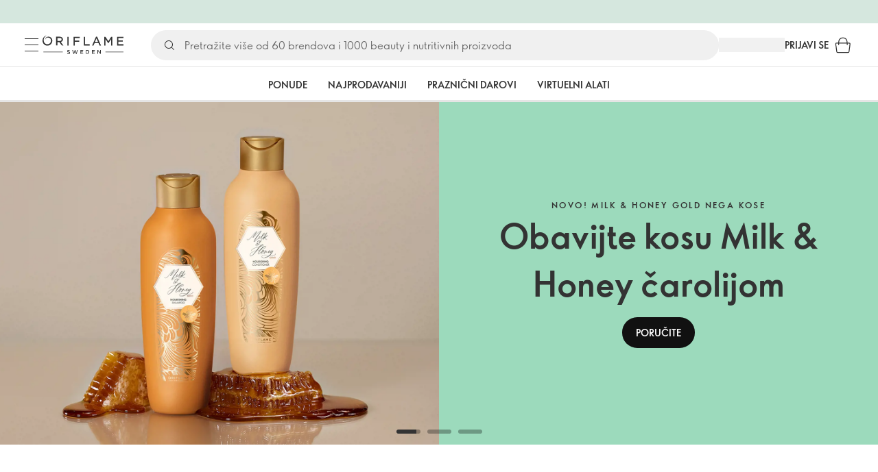

--- FILE ---
content_type: application/javascript; charset=UTF-8
request_url: https://assets-we-cdn.oriflame.com/appshell-frontpage-we/_next/static/chunks/main-3dd41e9973a89998.js
body_size: 41544
content:
/*! For license information please see main-3dd41e9973a89998.js.LICENSE.txt */
(self.webpackChunk_N_E=self.webpackChunk_N_E||[]).push([[792],{1440:(e,t,r)=>{"use strict";Object.defineProperty(t,"__esModule",{value:!0}),function _export(e,t){for(var r in t)Object.defineProperty(e,r,{enumerable:!0,get:t[r]})}(t,{HTML_LIMITED_BOT_UA_RE:function(){return n.HTML_LIMITED_BOT_UA_RE},HTML_LIMITED_BOT_UA_RE_STRING:function(){return a},getBotType:function(){return getBotType},isBot:function(){return isBot}});const n=r(484450),o=/Googlebot(?!-)|Googlebot$/i,a=n.HTML_LIMITED_BOT_UA_RE.source;function isDomBotUA(e){return o.test(e)}function isHtmlLimitedBotUA(e){return n.HTML_LIMITED_BOT_UA_RE.test(e)}function isBot(e){return isDomBotUA(e)||isHtmlLimitedBotUA(e)}function getBotType(e){return isDomBotUA(e)?"dom":isHtmlLimitedBotUA(e)?"html":void 0}},11234:(e,t)=>{"use strict";function mitt(){const e=Object.create(null);return{on(t,r){(e[t]||(e[t]=[])).push(r)},off(t,r){e[t]&&e[t].splice(e[t].indexOf(r)>>>0,1)},emit(t){for(var r=arguments.length,n=new Array(r>1?r-1:0),o=1;o<r;o++)n[o-1]=arguments[o];(e[t]||[]).slice().map(e=>{e(...n)})}}}Object.defineProperty(t,"__esModule",{value:!0}),Object.defineProperty(t,"default",{enumerable:!0,get:function(){return mitt}})},12555:(e,t,r)=>{"use strict";Object.defineProperty(t,"__esModule",{value:!0}),function _export(e,t){for(var r in t)Object.defineProperty(e,r,{enumerable:!0,get:t[r]})}(t,{default:function(){return isError},getProperError:function(){return getProperError}});const n=r(478463);function isError(e){return"object"===typeof e&&null!==e&&"name"in e&&"message"in e}function getProperError(e){return isError(e)?e:Object.defineProperty(new Error((0,n.isPlainObject)(e)?function safeStringify(e){const t=new WeakSet;return JSON.stringify(e,(e,r)=>{if("object"===typeof r&&null!==r){if(t.has(r))return"[Circular]";t.add(r)}return r})}(e):e+""),"__NEXT_ERROR_CODE",{value:"E394",enumerable:!1,configurable:!0})}},14379:(e,t,r)=>{"use strict";Object.defineProperty(t,"__esModule",{value:!0}),Object.defineProperty(t,"getPathMatch",{enumerable:!0,get:function(){return getPathMatch}});const n=r(680060);function getPathMatch(e,t){const r=[],o=(0,n.pathToRegexp)(e,r,{delimiter:"/",sensitive:"boolean"===typeof(null==t?void 0:t.sensitive)&&t.sensitive,strict:null==t?void 0:t.strict}),a=(0,n.regexpToFunction)((null==t?void 0:t.regexModifier)?new RegExp(t.regexModifier(o.source),o.flags):o,r);return(e,n)=>{if("string"!==typeof e)return!1;const o=a(e);if(!o)return!1;if(null==t?void 0:t.removeUnnamedParams)for(const t of r)"number"===typeof t.name&&delete o.params[t.name];return{...n,...o.params}}}},16707:(e,t)=>{"use strict";function ensureLeadingSlash(e){return e.startsWith("/")?e:"/"+e}Object.defineProperty(t,"__esModule",{value:!0}),Object.defineProperty(t,"ensureLeadingSlash",{enumerable:!0,get:function(){return ensureLeadingSlash}})},17293:(e,t,r)=>{"use strict";Object.defineProperty(t,"__esModule",{value:!0}),function _export(e,t){for(var r in t)Object.defineProperty(e,r,{enumerable:!0,get:t[r]})}(t,{createRouteLoader:function(){return createRouteLoader},getClientBuildManifest:function(){return getClientBuildManifest},isAssetError:function(){return isAssetError},markAssetError:function(){return markAssetError}});r(53658);const n=r(717621),o=r(963492),a=r(592592),i=r(81531),s=3800;function withFuture(e,t,r){let n,o=t.get(e);if(o)return"future"in o?o.future:Promise.resolve(o);const a=new Promise(e=>{n=e});return t.set(e,{resolve:n,future:a}),r?r().then(e=>(n(e),e)).catch(r=>{throw t.delete(e),r}):a}const u=Symbol("ASSET_LOAD_ERROR");function markAssetError(e){return Object.defineProperty(e,u,{})}function isAssetError(e){return e&&u in e}const c=function hasPrefetch(e){try{return e=document.createElement("link"),!!window.MSInputMethodContext&&!!document.documentMode||e.relList.supports("prefetch")}catch(t){return!1}}(),getAssetQueryString=()=>(0,a.getDeploymentIdQueryOrEmptyString)();function resolvePromiseWithTimeout(e,t,r){return new Promise((n,a)=>{let i=!1;e.then(e=>{i=!0,n(e)}).catch(a),(0,o.requestIdleCallback)(()=>setTimeout(()=>{i||a(r)},t))})}function getClientBuildManifest(){if(self.__BUILD_MANIFEST)return Promise.resolve(self.__BUILD_MANIFEST);return resolvePromiseWithTimeout(new Promise(e=>{const t=self.__BUILD_MANIFEST_CB;self.__BUILD_MANIFEST_CB=()=>{e(self.__BUILD_MANIFEST),t&&t()}}),s,markAssetError(Object.defineProperty(new Error("Failed to load client build manifest"),"__NEXT_ERROR_CODE",{value:"E273",enumerable:!1,configurable:!0})))}function getFilesForRoute(e,t){return getClientBuildManifest().then(r=>{if(!(t in r))throw markAssetError(Object.defineProperty(new Error("Failed to lookup route: "+t),"__NEXT_ERROR_CODE",{value:"E446",enumerable:!1,configurable:!0}));const o=r[t].map(t=>e+"/_next/"+(0,i.encodeURIPath)(t));return{scripts:o.filter(e=>e.endsWith(".js")).map(e=>(0,n.__unsafeCreateTrustedScriptURL)(e)+getAssetQueryString()),css:o.filter(e=>e.endsWith(".css")).map(e=>e+getAssetQueryString())}})}function createRouteLoader(e){const t=new Map,r=new Map,n=new Map,a=new Map;function maybeExecuteScript(e){{let t=r.get(e.toString());return t||(document.querySelector('script[src^="'+e+'"]')?Promise.resolve():(r.set(e.toString(),t=function appendScript(e,t){return new Promise((r,n)=>{(t=document.createElement("script")).onload=r,t.onerror=()=>n(markAssetError(Object.defineProperty(new Error("Failed to load script: "+e),"__NEXT_ERROR_CODE",{value:"E74",enumerable:!1,configurable:!0}))),t.crossOrigin=void 0,t.src=e,document.body.appendChild(t)})}(e)),t))}}function fetchStyleSheet(e){let t=n.get(e);return t||(n.set(e,t=fetch(e,{credentials:"same-origin"}).then(t=>{if(!t.ok)throw Object.defineProperty(new Error("Failed to load stylesheet: "+e),"__NEXT_ERROR_CODE",{value:"E189",enumerable:!1,configurable:!0});return t.text().then(t=>({href:e,content:t}))}).catch(e=>{throw markAssetError(e)})),t)}return{whenEntrypoint:e=>withFuture(e,t),onEntrypoint(e,r){(r?Promise.resolve().then(()=>r()).then(e=>({component:e&&e.default||e,exports:e}),e=>({error:e})):Promise.resolve(void 0)).then(r=>{const n=t.get(e);n&&"resolve"in n?r&&(t.set(e,r),n.resolve(r)):(r?t.set(e,r):t.delete(e),a.delete(e))})},loadRoute(r,n){return withFuture(r,a,()=>resolvePromiseWithTimeout(getFilesForRoute(e,r).then(e=>{let{scripts:n,css:o}=e;return Promise.all([t.has(r)?[]:Promise.all(n.map(maybeExecuteScript)),Promise.all(o.map(fetchStyleSheet))])}).then(e=>this.whenEntrypoint(r).then(t=>({entrypoint:t,styles:e[1]}))),s,markAssetError(Object.defineProperty(new Error("Route did not complete loading: "+r),"__NEXT_ERROR_CODE",{value:"E12",enumerable:!1,configurable:!0}))).then(e=>{let{entrypoint:t,styles:r}=e;const n=Object.assign({styles:r},t);return"error"in t?t:n}).catch(e=>{if(n)throw e;return{error:e}}).finally(()=>{}))},prefetch(t){let r;return(r=navigator.connection)&&(r.saveData||/2g/.test(r.effectiveType))?Promise.resolve():getFilesForRoute(e,t).then(e=>Promise.all(c?e.scripts.map(e=>function prefetchViaDom(e,t,r){return new Promise((n,o)=>{const a='\n      link[rel="prefetch"][href^="'+e+'"],\n      link[rel="preload"][href^="'+e+'"],\n      script[src^="'+e+'"]';if(document.querySelector(a))return n();r=document.createElement("link"),t&&(r.as=t),r.rel="prefetch",r.crossOrigin=void 0,r.onload=n,r.onerror=()=>o(markAssetError(Object.defineProperty(new Error("Failed to prefetch: "+e),"__NEXT_ERROR_CODE",{value:"E268",enumerable:!1,configurable:!0}))),r.href=e,document.head.appendChild(r)})}(e.toString(),"script")):[])).then(()=>{(0,o.requestIdleCallback)(()=>this.loadRoute(t,!0).catch(()=>{}))}).catch(()=>{})}}}("function"===typeof t.default||"object"===typeof t.default&&null!==t.default)&&"undefined"===typeof t.default.__esModule&&(Object.defineProperty(t.default,"__esModule",{value:!0}),Object.assign(t.default,t),e.exports=t.default)},21441:(e,t,r)=>{"use strict";Object.defineProperty(t,"__esModule",{value:!0}),function _export(e,t){for(var r in t)Object.defineProperty(e,r,{enumerable:!0,get:t[r]})}(t,{INTERCEPTION_ROUTE_MARKERS:function(){return o},extractInterceptionRouteInformation:function(){return extractInterceptionRouteInformation},isInterceptionRouteAppPath:function(){return isInterceptionRouteAppPath}});const n=r(451110),o=["(..)(..)","(.)","(..)","(...)"];function isInterceptionRouteAppPath(e){return void 0!==e.split("/").find(e=>o.find(t=>e.startsWith(t)))}function extractInterceptionRouteInformation(e){let t,r,a;for(const n of e.split("/"))if(r=o.find(e=>n.startsWith(e)),r){[t,a]=e.split(r,2);break}if(!t||!r||!a)throw Object.defineProperty(new Error("Invalid interception route: "+e+". Must be in the format /<intercepting route>/(..|...|..)(..)/<intercepted route>"),"__NEXT_ERROR_CODE",{value:"E269",enumerable:!1,configurable:!0});switch(t=(0,n.normalizeAppPath)(t),r){case"(.)":a="/"===t?"/"+a:t+"/"+a;break;case"(..)":if("/"===t)throw Object.defineProperty(new Error("Invalid interception route: "+e+". Cannot use (..) marker at the root level, use (.) instead."),"__NEXT_ERROR_CODE",{value:"E207",enumerable:!1,configurable:!0});a=t.split("/").slice(0,-1).concat(a).join("/");break;case"(...)":a="/"+a;break;case"(..)(..)":const r=t.split("/");if(r.length<=2)throw Object.defineProperty(new Error("Invalid interception route: "+e+". Cannot use (..)(..) marker at the root level or one level up."),"__NEXT_ERROR_CODE",{value:"E486",enumerable:!1,configurable:!0});a=r.slice(0,-2).concat(a).join("/");break;default:throw Object.defineProperty(new Error("Invariant: unexpected marker"),"__NEXT_ERROR_CODE",{value:"E112",enumerable:!1,configurable:!0})}return{interceptingRoute:t,interceptedRoute:a}}},24903:(e,t,r)=>{"use strict";Object.defineProperty(t,"__esModule",{value:!0}),Object.defineProperty(t,"addBasePath",{enumerable:!0,get:function(){return addBasePath}});const n=r(741076),o=r(749588),a="";function addBasePath(e,t){return(0,o.normalizePathTrailingSlash)((0,n.addPathPrefix)(e,a))}("function"===typeof t.default||"object"===typeof t.default&&null!==t.default)&&"undefined"===typeof t.default.__esModule&&(Object.defineProperty(t.default,"__esModule",{value:!0}),Object.assign(t.default,t),e.exports=t.default)},46928:(e,t)=>{"use strict";Object.defineProperty(t,"__esModule",{value:!0}),Object.defineProperty(t,"setAttributesFromProps",{enumerable:!0,get:function(){return setAttributesFromProps}});const r={acceptCharset:"accept-charset",className:"class",htmlFor:"for",httpEquiv:"http-equiv",noModule:"noModule"},n=["onLoad","onReady","dangerouslySetInnerHTML","children","onError","strategy","stylesheets"];function isBooleanScriptAttribute(e){return["async","defer","noModule"].includes(e)}function setAttributesFromProps(e,t){for(const[o,a]of Object.entries(t)){if(!t.hasOwnProperty(o))continue;if(n.includes(o))continue;if(void 0===a)continue;const i=r[o]||o.toLowerCase();"SCRIPT"===e.tagName&&isBooleanScriptAttribute(i)?e[i]=!!a:e.setAttribute(i,String(a)),!1!==a&&("SCRIPT"!==e.tagName||!isBooleanScriptAttribute(i)||a&&"false"!==a)||(e.setAttribute(i,""),e.removeAttribute(i))}}("function"===typeof t.default||"object"===typeof t.default&&null!==t.default)&&"undefined"===typeof t.default.__esModule&&(Object.defineProperty(t.default,"__esModule",{value:!0}),Object.assign(t.default,t),e.exports=t.default)},53658:(e,t)=>{"use strict";function getAssetPathFromRoute(e,t){void 0===t&&(t="");return("/"===e?"/index":/^\/index(\/|$)/.test(e)?"/index"+e:e)+t}Object.defineProperty(t,"__esModule",{value:!0}),Object.defineProperty(t,"default",{enumerable:!0,get:function(){return getAssetPathFromRoute}})},59634:(e,t,r)=>{"use strict";Object.defineProperty(t,"__esModule",{value:!0}),Object.defineProperty(t,"isLocalURL",{enumerable:!0,get:function(){return isLocalURL}});const n=r(867221),o=r(905920);function isLocalURL(e){if(!(0,n.isAbsoluteUrl)(e))return!0;try{const t=(0,n.getLocationOrigin)(),r=new URL(e,t);return r.origin===t&&(0,o.hasBasePath)(r.pathname)}catch(t){return!1}}},65520:(e,t,r)=>{"use strict";Object.defineProperty(t,"__esModule",{value:!0}),Object.defineProperty(t,"removeBasePath",{enumerable:!0,get:function(){return removeBasePath}});r(905920);const n="";function removeBasePath(e){return 0===n.length||(e=e.slice(n.length)).startsWith("/")||(e="/"+e),e}("function"===typeof t.default||"object"===typeof t.default&&null!==t.default)&&"undefined"===typeof t.default.__esModule&&(Object.defineProperty(t.default,"__esModule",{value:!0}),Object.assign(t.default,t),e.exports=t.default)},75625:(e,t)=>{"use strict";Object.defineProperty(t,"__esModule",{value:!0}),Object.defineProperty(t,"detectDomainLocale",{enumerable:!0,get:function(){return detectDomainLocale}});const detectDomainLocale=function(){for(var e=arguments.length,t=new Array(e),r=0;r<e;r++)t[r]=arguments[r]};("function"===typeof t.default||"object"===typeof t.default&&null!==t.default)&&"undefined"===typeof t.default.__esModule&&(Object.defineProperty(t.default,"__esModule",{value:!0}),Object.assign(t.default,t),e.exports=t.default)},81531:(e,t)=>{"use strict";function encodeURIPath(e){return e.split("/").map(e=>encodeURIComponent(e)).join("/")}Object.defineProperty(t,"__esModule",{value:!0}),Object.defineProperty(t,"encodeURIPath",{enumerable:!0,get:function(){return encodeURIPath}})},90284:(e,t,r)=>{"use strict";Object.defineProperty(t,"__esModule",{value:!0}),Object.defineProperty(t,"default",{enumerable:!0,get:function(){return withRouter}});const n=r(674834),o=r(627457),a=(r(658173),r(544071));function withRouter(e){function WithRouterWrapper(t){return(0,o.jsx)(e,{router:(0,a.useRouter)(),...t})}return WithRouterWrapper.getInitialProps=e.getInitialProps,WithRouterWrapper.origGetInitialProps=e.origGetInitialProps,WithRouterWrapper}("function"===typeof t.default||"object"===typeof t.default&&null!==t.default)&&"undefined"===typeof t.default.__esModule&&(Object.defineProperty(t.default,"__esModule",{value:!0}),Object.assign(t.default,t),e.exports=t.default)},112375:(e,t,r)=>{"use strict";Object.defineProperty(t,"__esModule",{value:!0}),Object.defineProperty(t,"removePathPrefix",{enumerable:!0,get:function(){return removePathPrefix}});const n=r(230605);function removePathPrefix(e,t){if(!(0,n.pathHasPrefix)(e,t))return e;const r=e.slice(t.length);return r.startsWith("/")?r:"/"+r}},113304:(e,t)=>{"use strict";function getDynamicParam(e,t,r,n,o){let a=e[t];if(o&&o.has(t)?a=o.get(t):Array.isArray(a)?a=a.map(e=>encodeURIComponent(e)):"string"===typeof a&&(a=encodeURIComponent(a)),!a){const o="oc"===r;if("c"===r||o)return o?{param:t,value:null,type:r,treeSegment:[t,"",r]}:(a=n.split("/").slice(1).flatMap(t=>{const r=parseParameter(t);var n;return null!=(n=e[r.key])?n:r.key}),{param:t,value:a,type:r,treeSegment:[t,a.join("/"),r]})}return{param:t,value:a,treeSegment:[t,Array.isArray(a)?a.join("/"):a,r],type:r}}Object.defineProperty(t,"__esModule",{value:!0}),function _export(e,t){for(var r in t)Object.defineProperty(e,r,{enumerable:!0,get:t[r]})}(t,{PARAMETER_PATTERN:function(){return r},getDynamicParam:function(){return getDynamicParam},parseMatchedParameter:function(){return parseMatchedParameter},parseParameter:function(){return parseParameter}});const r=/^([^[]*)\[((?:\[[^\]]*\])|[^\]]+)\](.*)$/;function parseParameter(e){const t=e.match(r);return parseMatchedParameter(t?t[2]:e)}function parseMatchedParameter(e){const t=e.startsWith("[")&&e.endsWith("]");t&&(e=e.slice(1,-1));const r=e.startsWith("...");return r&&(e=e.slice(3)),{key:e,repeat:r,optional:t}}},122276:(e,t)=>{"use strict";Object.defineProperty(t,"__esModule",{value:!0}),function _export(e,t){for(var r in t)Object.defineProperty(e,r,{enumerable:!0,get:t[r]})}(t,{BailoutToCSRError:function(){return BailoutToCSRError},isBailoutToCSRError:function(){return isBailoutToCSRError}});const r="BAILOUT_TO_CLIENT_SIDE_RENDERING";class BailoutToCSRError extends Error{constructor(e){super("Bail out to client-side rendering: "+e),this.reason=e,this.digest=r}}function isBailoutToCSRError(e){return"object"===typeof e&&null!==e&&"digest"in e&&e.digest===r}},169565:(e,t,r)=>{"use strict";Object.defineProperty(t,"__esModule",{value:!0}),Object.defineProperty(t,"formatNextPathnameInfo",{enumerable:!0,get:function(){return formatNextPathnameInfo}});const n=r(816363),o=r(741076),a=r(288773),i=r(312820);function formatNextPathnameInfo(e){let t=(0,i.addLocale)(e.pathname,e.locale,e.buildId?void 0:e.defaultLocale,e.ignorePrefix);return!e.buildId&&e.trailingSlash||(t=(0,n.removeTrailingSlash)(t)),e.buildId&&(t=(0,a.addPathSuffix)((0,o.addPathPrefix)(t,"/_next/data/"+e.buildId),"/"===e.pathname?"index.json":".json")),t=(0,o.addPathPrefix)(t,e.basePath),!e.buildId&&e.trailingSlash?t.endsWith("/")?t:(0,a.addPathSuffix)(t,"/"):(0,n.removeTrailingSlash)(t)}},183699:(e,t)=>{"use strict";Object.defineProperty(t,"__esModule",{value:!0}),Object.defineProperty(t,"normalizeLocalePath",{enumerable:!0,get:function(){return normalizeLocalePath}});const r=new WeakMap;function normalizeLocalePath(e,t){if(!t)return{pathname:e};let n,o=r.get(t);o||(o=t.map(e=>e.toLowerCase()),r.set(t,o));const a=e.split("/",2);if(!a[1])return{pathname:e};const i=a[1].toLowerCase(),s=o.indexOf(i);return s<0?{pathname:e}:(n=t[s],{pathname:e=e.slice(n.length+1)||"/",detectedLocale:n})}},203504:(e,t,r)=>{"use strict";Object.defineProperty(t,"__esModule",{value:!0}),Object.defineProperty(t,"resolveHref",{enumerable:!0,get:function(){return resolveHref}});const n=r(588957),o=r(726667),a=r(880689),i=r(867221),s=r(749588),u=r(59634),c=r(700996),l=r(801370),d=r(953715),f=r(884046);function resolveHref(e,t,r){let p,h="string"===typeof t?t:(0,o.formatWithValidation)(t);const m=h.match(/^[a-z][a-z0-9+.-]*:\/\//i),_=m?h.slice(m[0].length):h;if((_.split("?",1)[0]||"").match(/(\/\/|\\)/)){console.error("Invalid href '"+h+"' passed to next/router in page: '"+e.pathname+"'. Repeated forward-slashes (//) or backslashes \\ are not valid in the href.");const t=(0,i.normalizeRepeatedSlashes)(_);h=(m?m[0]:"")+t}if(!(0,u.isLocalURL)(h))return r?[h]:h;try{let t=h.startsWith("#")?e.asPath:e.pathname;if(h.startsWith("?")&&(t=e.asPath,(0,c.isDynamicRoute)(e.pathname))){t=e.pathname;const r=(0,d.getRouteRegex)(e.pathname);(0,f.getRouteMatcher)(r)(e.asPath)||(t=e.asPath)}p=new URL(t,"http://n")}catch(g){p=new URL("/","http://n")}try{const e=new URL(h,p);e.pathname=(0,s.normalizePathTrailingSlash)(e.pathname);let t="";if((0,c.isDynamicRoute)(e.pathname)&&e.searchParams&&r){const r=(0,n.searchParamsToUrlQuery)(e.searchParams),{result:i,params:s}=(0,l.interpolateAs)(e.pathname,e.pathname,r);i&&(t=(0,o.formatWithValidation)({pathname:i,hash:e.hash,query:(0,a.omit)(r,s)}))}const i=e.origin===p.origin?e.href.slice(e.origin.length):e.href;return r?[i,t||i]:i}catch(g){return r?[h]:h}}("function"===typeof t.default||"object"===typeof t.default&&null!==t.default)&&"undefined"===typeof t.default.__esModule&&(Object.defineProperty(t.default,"__esModule",{value:!0}),Object.assign(t.default,t),e.exports=t.default)},215248:(e,t)=>{"use strict";function murmurhash2(e){let t=0;for(let r=0;r<e.length;r++){const n=e.charCodeAt(r);t=Math.imul(t^n,1540483477),t^=t>>>13,t=Math.imul(t,1540483477)}return t>>>0}Object.defineProperty(t,"__esModule",{value:!0}),Object.defineProperty(t,"BloomFilter",{enumerable:!0,get:function(){return BloomFilter}});const r=1e-4;class BloomFilter{static from(e,t){void 0===t&&(t=r);const n=new BloomFilter(e.length,t);for(const r of e)n.add(r);return n}export(){return{numItems:this.numItems,errorRate:this.errorRate,numBits:this.numBits,numHashes:this.numHashes,bitArray:this.bitArray}}import(e){this.numItems=e.numItems,this.errorRate=e.errorRate,this.numBits=e.numBits,this.numHashes=e.numHashes,this.bitArray=e.bitArray}add(e){this.getHashValues(e).forEach(e=>{this.bitArray[e]=1})}contains(e){return this.getHashValues(e).every(e=>this.bitArray[e])}getHashValues(e){const t=[];for(let r=1;r<=this.numHashes;r++){const n=murmurhash2(""+e+r)%this.numBits;t.push(n)}return t}constructor(e,t=1e-4){this.numItems=e,this.errorRate=t,this.numBits=Math.ceil(-e*Math.log(t)/(Math.log(2)*Math.log(2))),this.numHashes=Math.ceil(this.numBits/e*Math.log(2)),this.bitArray=new Array(this.numBits).fill(0)}}},215649:(e,t,r)=>{"use strict";Object.defineProperty(t,"__esModule",{value:!0});r(592592);self.__next_set_public_path__=e=>{r.p=e},("function"===typeof t.default||"object"===typeof t.default&&null!==t.default)&&"undefined"===typeof t.default.__esModule&&(Object.defineProperty(t.default,"__esModule",{value:!0}),Object.assign(t.default,t),e.exports=t.default)},225414:(e,t,r)=>{"use strict";Object.defineProperty(t,"__esModule",{value:!0}),function _export(e,t){for(var r in t)Object.defineProperty(e,r,{enumerable:!0,get:t[r]})}(t,{PathnameContextProviderAdapter:function(){return PathnameContextProviderAdapter},adaptForAppRouterInstance:function(){return adaptForAppRouterInstance},adaptForPathParams:function(){return adaptForPathParams},adaptForSearchParams:function(){return adaptForSearchParams}});const n=r(775607),o=r(627457),a=n._(r(658173)),i=r(231988),s=r(700996),u=r(918742),c=r(953715);function adaptForAppRouterInstance(e){return{back(){e.back()},forward(){e.forward()},refresh(){e.reload()},hmrRefresh(){},push(t,r){let{scroll:n}=void 0===r?{}:r;e.push(t,void 0,{scroll:n})},replace(t,r){let{scroll:n}=void 0===r?{}:r;e.replace(t,void 0,{scroll:n})},prefetch(t){e.prefetch(t)}}}function adaptForSearchParams(e){return e.isReady&&e.query?(0,u.asPathToSearchParams)(e.asPath):new URLSearchParams}function adaptForPathParams(e){if(!e.isReady||!e.query)return null;const t={},r=(0,c.getRouteRegex)(e.pathname),n=Object.keys(r.groups);for(const o of n)t[o]=e.query[o];return t}function PathnameContextProviderAdapter(e){let{children:t,router:r,...n}=e;const u=(0,a.useRef)(n.isAutoExport),c=(0,a.useMemo)(()=>{const e=u.current;if(e&&(u.current=!1),(0,s.isDynamicRoute)(r.pathname)){if(r.isFallback)return null;if(e&&!r.isReady)return null}let t;try{t=new URL(r.asPath,"http://f")}catch(n){return"/"}return t.pathname},[r.asPath,r.isFallback,r.isReady,r.pathname]);return(0,o.jsx)(i.PathnameContext.Provider,{value:c,children:t})}},225993:(e,t,r)=>{"use strict";Object.defineProperty(t,"__esModule",{value:!0}),function _export(e,t){for(var r in t)Object.defineProperty(e,r,{enumerable:!0,get:t[r]})}(t,{APP_BUILD_MANIFEST:function(){return E},APP_CLIENT_INTERNALS:function(){return Z},APP_PATHS_MANIFEST:function(){return g},APP_PATH_ROUTES_MANIFEST:function(){return y},AdapterOutputType:function(){return a},BARREL_OPTIMIZATION_PREFIX:function(){return X},BLOCKED_PAGES:function(){return F},BUILD_ID_FILE:function(){return U},BUILD_MANIFEST:function(){return P},CLIENT_PUBLIC_FILES_PATH:function(){return H},CLIENT_REFERENCE_MANIFEST:function(){return G},CLIENT_STATIC_FILES_PATH:function(){return B},CLIENT_STATIC_FILES_RUNTIME_AMP:function(){return te},CLIENT_STATIC_FILES_RUNTIME_MAIN:function(){return Q},CLIENT_STATIC_FILES_RUNTIME_MAIN_APP:function(){return J},CLIENT_STATIC_FILES_RUNTIME_POLYFILLS:function(){return ne},CLIENT_STATIC_FILES_RUNTIME_POLYFILLS_SYMBOL:function(){return oe},CLIENT_STATIC_FILES_RUNTIME_REACT_REFRESH:function(){return ee},CLIENT_STATIC_FILES_RUNTIME_WEBPACK:function(){return re},COMPILER_INDEXES:function(){return i},COMPILER_NAMES:function(){return o},CONFIG_FILES:function(){return k},DEFAULT_RUNTIME_WEBPACK:function(){return ae},DEFAULT_SANS_SERIF_FONT:function(){return le},DEFAULT_SERIF_FONT:function(){return ce},DEV_CLIENT_MIDDLEWARE_MANIFEST:function(){return M},DEV_CLIENT_PAGES_MANIFEST:function(){return j},DYNAMIC_CSS_MANIFEST:function(){return $},EDGE_RUNTIME_WEBPACK:function(){return ie},EDGE_UNSUPPORTED_NODE_APIS:function(){return me},EXPORT_DETAIL:function(){return O},EXPORT_MARKER:function(){return S},FUNCTIONS_CONFIG_MANIFEST:function(){return b},IMAGES_MANIFEST:function(){return x},INTERCEPTION_ROUTE_REWRITE_MANIFEST:function(){return Y},MIDDLEWARE_BUILD_MANIFEST:function(){return K},MIDDLEWARE_MANIFEST:function(){return C},MIDDLEWARE_REACT_LOADABLE_MANIFEST:function(){return V},MODERN_BROWSERSLIST_TARGET:function(){return n.default},NEXT_BUILTIN_DOCUMENT:function(){return q},NEXT_FONT_MANIFEST:function(){return v},PAGES_MANIFEST:function(){return m},PHASE_DEVELOPMENT_SERVER:function(){return f},PHASE_EXPORT:function(){return c},PHASE_INFO:function(){return h},PHASE_PRODUCTION_BUILD:function(){return l},PHASE_PRODUCTION_SERVER:function(){return d},PHASE_TEST:function(){return p},PRERENDER_MANIFEST:function(){return T},REACT_LOADABLE_MANIFEST:function(){return L},ROUTES_MANIFEST:function(){return A},RSC_MODULE_TYPES:function(){return he},SERVER_DIRECTORY:function(){return D},SERVER_FILES_MANIFEST:function(){return w},SERVER_PROPS_ID:function(){return ue},SERVER_REFERENCE_MANIFEST:function(){return z},STATIC_PROPS_ID:function(){return se},STATIC_STATUS_PAGES:function(){return de},STRING_LITERAL_DROP_BUNDLE:function(){return W},SUBRESOURCE_INTEGRITY_MANIFEST:function(){return R},SYSTEM_ENTRYPOINTS:function(){return _e},TRACE_OUTPUT_VERSION:function(){return fe},TURBOPACK_CLIENT_BUILD_MANIFEST:function(){return N},TURBOPACK_CLIENT_MIDDLEWARE_MANIFEST:function(){return I},TURBO_TRACE_DEFAULT_MEMORY_LIMIT:function(){return pe},UNDERSCORE_NOT_FOUND_ROUTE:function(){return s},UNDERSCORE_NOT_FOUND_ROUTE_ENTRY:function(){return u},WEBPACK_STATS:function(){return _}});const n=r(674834)._(r(753983)),o={client:"client",server:"server",edgeServer:"edge-server"};var a=function(e){return e.PAGES="PAGES",e.PAGES_API="PAGES_API",e.APP_PAGE="APP_PAGE",e.APP_ROUTE="APP_ROUTE",e.PRERENDER="PRERENDER",e.STATIC_FILE="STATIC_FILE",e.MIDDLEWARE="MIDDLEWARE",e}({});const i={[o.client]:0,[o.server]:1,[o.edgeServer]:2},s="/_not-found",u=s+"/page",c="phase-export",l="phase-production-build",d="phase-production-server",f="phase-development-server",p="phase-test",h="phase-info",m="pages-manifest.json",_="webpack-stats.json",g="app-paths-manifest.json",y="app-path-routes-manifest.json",P="build-manifest.json",E="app-build-manifest.json",b="functions-config-manifest.json",R="subresource-integrity-manifest",v="next-font-manifest",S="export-marker.json",O="export-detail.json",T="prerender-manifest.json",A="routes-manifest.json",x="images-manifest.json",w="required-server-files.json",j="_devPagesManifest.json",C="middleware-manifest.json",I="_clientMiddlewareManifest.json",N="client-build-manifest.json",M="_devMiddlewareManifest.json",L="react-loadable-manifest.json",D="server",k=["next.config.js","next.config.mjs","next.config.ts"],U="BUILD_ID",F=["/_document","/_app","/_error"],H="public",B="static",W="__NEXT_DROP_CLIENT_FILE__",q="__NEXT_BUILTIN_DOCUMENT__",X="__barrel_optimize__",G="client-reference-manifest",z="server-reference-manifest",K="middleware-build-manifest",V="middleware-react-loadable-manifest",Y="interception-route-rewrite-manifest",$="dynamic-css-manifest",Q="main",J=Q+"-app",Z="app-pages-internals",ee="react-refresh",te="amp",re="webpack",ne="polyfills",oe=Symbol(ne),ae="webpack-runtime",ie="edge-runtime-webpack",se="__N_SSG",ue="__N_SSP",ce={name:"Times New Roman",xAvgCharWidth:821,azAvgWidth:854.3953488372093,unitsPerEm:2048},le={name:"Arial",xAvgCharWidth:904,azAvgWidth:934.5116279069767,unitsPerEm:2048},de=["/500"],fe=1,pe=6e3,he={client:"client",server:"server"},me=["clearImmediate","setImmediate","BroadcastChannel","ByteLengthQueuingStrategy","CompressionStream","CountQueuingStrategy","DecompressionStream","DomException","MessageChannel","MessageEvent","MessagePort","ReadableByteStreamController","ReadableStreamBYOBRequest","ReadableStreamDefaultController","TransformStreamDefaultController","WritableStreamDefaultController"],_e=new Set([Q,ee,te,J]);("function"===typeof t.default||"object"===typeof t.default&&null!==t.default)&&"undefined"===typeof t.default.__esModule&&(Object.defineProperty(t.default,"__esModule",{value:!0}),Object.assign(t.default,t),e.exports=t.default)},230605:(e,t,r)=>{"use strict";Object.defineProperty(t,"__esModule",{value:!0}),Object.defineProperty(t,"pathHasPrefix",{enumerable:!0,get:function(){return pathHasPrefix}});const n=r(320685);function pathHasPrefix(e,t){if("string"!==typeof e)return!1;const{pathname:r}=(0,n.parsePath)(e);return r===t||r.startsWith(t+"/")}},231988:(e,t,r)=>{"use strict";Object.defineProperty(t,"__esModule",{value:!0}),function _export(e,t){for(var r in t)Object.defineProperty(e,r,{enumerable:!0,get:t[r]})}(t,{PathParamsContext:function(){return i},PathnameContext:function(){return a},SearchParamsContext:function(){return o}});const n=r(658173),o=(0,n.createContext)(null),a=(0,n.createContext)(null),i=(0,n.createContext)(null)},266270:(e,t)=>{"use strict";Object.defineProperty(t,"__esModule",{value:!0}),function _export(e,t){for(var r in t)Object.defineProperty(e,r,{enumerable:!0,get:t[r]})}(t,{getSortedRouteObjects:function(){return getSortedRouteObjects},getSortedRoutes:function(){return getSortedRoutes}});class UrlNode{insert(e){this._insert(e.split("/").filter(Boolean),[],!1)}smoosh(){return this._smoosh()}_smoosh(e){void 0===e&&(e="/");const t=[...this.children.keys()].sort();null!==this.slugName&&t.splice(t.indexOf("[]"),1),null!==this.restSlugName&&t.splice(t.indexOf("[...]"),1),null!==this.optionalRestSlugName&&t.splice(t.indexOf("[[...]]"),1);const r=t.map(t=>this.children.get(t)._smoosh(""+e+t+"/")).reduce((e,t)=>[...e,...t],[]);if(null!==this.slugName&&r.push(...this.children.get("[]")._smoosh(e+"["+this.slugName+"]/")),!this.placeholder){const t="/"===e?"/":e.slice(0,-1);if(null!=this.optionalRestSlugName)throw Object.defineProperty(new Error('You cannot define a route with the same specificity as a optional catch-all route ("'+t+'" and "'+t+"[[..."+this.optionalRestSlugName+']]").'),"__NEXT_ERROR_CODE",{value:"E458",enumerable:!1,configurable:!0});r.unshift(t)}return null!==this.restSlugName&&r.push(...this.children.get("[...]")._smoosh(e+"[..."+this.restSlugName+"]/")),null!==this.optionalRestSlugName&&r.push(...this.children.get("[[...]]")._smoosh(e+"[[..."+this.optionalRestSlugName+"]]/")),r}_insert(e,t,r){if(0===e.length)return void(this.placeholder=!1);if(r)throw Object.defineProperty(new Error("Catch-all must be the last part of the URL."),"__NEXT_ERROR_CODE",{value:"E392",enumerable:!1,configurable:!0});let n=e[0];if(n.startsWith("[")&&n.endsWith("]")){let o=n.slice(1,-1),a=!1;if(o.startsWith("[")&&o.endsWith("]")&&(o=o.slice(1,-1),a=!0),o.startsWith("\u2026"))throw Object.defineProperty(new Error("Detected a three-dot character ('\u2026') at ('"+o+"'). Did you mean ('...')?"),"__NEXT_ERROR_CODE",{value:"E147",enumerable:!1,configurable:!0});if(o.startsWith("...")&&(o=o.substring(3),r=!0),o.startsWith("[")||o.endsWith("]"))throw Object.defineProperty(new Error("Segment names may not start or end with extra brackets ('"+o+"')."),"__NEXT_ERROR_CODE",{value:"E421",enumerable:!1,configurable:!0});if(o.startsWith("."))throw Object.defineProperty(new Error("Segment names may not start with erroneous periods ('"+o+"')."),"__NEXT_ERROR_CODE",{value:"E288",enumerable:!1,configurable:!0});function handleSlug(e,r){if(null!==e&&e!==r)throw Object.defineProperty(new Error("You cannot use different slug names for the same dynamic path ('"+e+"' !== '"+r+"')."),"__NEXT_ERROR_CODE",{value:"E337",enumerable:!1,configurable:!0});t.forEach(e=>{if(e===r)throw Object.defineProperty(new Error('You cannot have the same slug name "'+r+'" repeat within a single dynamic path'),"__NEXT_ERROR_CODE",{value:"E247",enumerable:!1,configurable:!0});if(e.replace(/\W/g,"")===n.replace(/\W/g,""))throw Object.defineProperty(new Error('You cannot have the slug names "'+e+'" and "'+r+'" differ only by non-word symbols within a single dynamic path'),"__NEXT_ERROR_CODE",{value:"E499",enumerable:!1,configurable:!0})}),t.push(r)}if(r)if(a){if(null!=this.restSlugName)throw Object.defineProperty(new Error('You cannot use both an required and optional catch-all route at the same level ("[...'+this.restSlugName+']" and "'+e[0]+'" ).'),"__NEXT_ERROR_CODE",{value:"E299",enumerable:!1,configurable:!0});handleSlug(this.optionalRestSlugName,o),this.optionalRestSlugName=o,n="[[...]]"}else{if(null!=this.optionalRestSlugName)throw Object.defineProperty(new Error('You cannot use both an optional and required catch-all route at the same level ("[[...'+this.optionalRestSlugName+']]" and "'+e[0]+'").'),"__NEXT_ERROR_CODE",{value:"E300",enumerable:!1,configurable:!0});handleSlug(this.restSlugName,o),this.restSlugName=o,n="[...]"}else{if(a)throw Object.defineProperty(new Error('Optional route parameters are not yet supported ("'+e[0]+'").'),"__NEXT_ERROR_CODE",{value:"E435",enumerable:!1,configurable:!0});handleSlug(this.slugName,o),this.slugName=o,n="[]"}}this.children.has(n)||this.children.set(n,new UrlNode),this.children.get(n)._insert(e.slice(1),t,r)}constructor(){this.placeholder=!0,this.children=new Map,this.slugName=null,this.restSlugName=null,this.optionalRestSlugName=null}}function getSortedRoutes(e){const t=new UrlNode;return e.forEach(e=>t.insert(e)),t.smoosh()}function getSortedRouteObjects(e,t){const r={},n=[];for(let o=0;o<e.length;o++){const a=t(e[o]);r[a]=o,n[o]=a}return getSortedRoutes(n).map(t=>e[r[t]])}},272371:(e,t,r)=>{"use strict";Object.defineProperty(t,"__esModule",{value:!0}),Object.defineProperty(t,"Portal",{enumerable:!0,get:function(){return Portal}});const n=r(658173),o=r(226468),Portal=e=>{let{children:t,type:r}=e;const[a,i]=(0,n.useState)(null);return(0,n.useEffect)(()=>{const e=document.createElement(r);return document.body.appendChild(e),i(e),()=>{document.body.removeChild(e)}},[r]),a?(0,o.createPortal)(t,a):null};("function"===typeof t.default||"object"===typeof t.default&&null!==t.default)&&"undefined"===typeof t.default.__esModule&&(Object.defineProperty(t.default,"__esModule",{value:!0}),Object.assign(t.default,t),e.exports=t.default)},287757:(e,t,r)=>{"use strict";Object.defineProperty(t,"__esModule",{value:!0}),function _export(e,t){for(var r in t)Object.defineProperty(e,r,{enumerable:!0,get:t[r]})}(t,{safeCompile:function(){return safeCompile},safePathToRegexp:function(){return safePathToRegexp},safeRegexpToFunction:function(){return safeRegexpToFunction},safeRouteMatcher:function(){return safeRouteMatcher}});const n=r(680060),o=r(613470);function safePathToRegexp(e,t,r){if("string"!==typeof e)return(0,n.pathToRegexp)(e,t,r);const a=(0,o.hasAdjacentParameterIssues)(e),i=a?(0,o.normalizeAdjacentParameters)(e):e;try{return(0,n.pathToRegexp)(i,t,r)}catch(s){if(!a)try{const a=(0,o.normalizeAdjacentParameters)(e);return(0,n.pathToRegexp)(a,t,r)}catch(u){throw s}throw s}}function safeCompile(e,t){const r=(0,o.hasAdjacentParameterIssues)(e),a=r?(0,o.normalizeAdjacentParameters)(e):e;try{return(0,n.compile)(a,t)}catch(i){if(!r)try{const r=(0,o.normalizeAdjacentParameters)(e);return(0,n.compile)(r,t)}catch(s){throw i}throw i}}function safeRegexpToFunction(e,t){const r=(0,n.regexpToFunction)(e,t||[]);return e=>{const t=r(e);return!!t&&{...t,params:(0,o.stripParameterSeparators)(t.params)}}}function safeRouteMatcher(e){return t=>{const r=e(t);return!!r&&(0,o.stripParameterSeparators)(r)}}},288773:(e,t,r)=>{"use strict";Object.defineProperty(t,"__esModule",{value:!0}),Object.defineProperty(t,"addPathSuffix",{enumerable:!0,get:function(){return addPathSuffix}});const n=r(320685);function addPathSuffix(e,t){if(!e.startsWith("/")||!t)return e;const{pathname:r,query:o,hash:a}=(0,n.parsePath)(e);return""+r+t+o+a}},291853:(e,t,r)=>{"use strict";Object.defineProperty(t,"__esModule",{value:!0}),function _export(e,t){for(var r in t)Object.defineProperty(e,r,{enumerable:!0,get:t[r]})}(t,{RouteAnnouncer:function(){return RouteAnnouncer},default:function(){return u}});const n=r(674834),o=r(627457),a=n._(r(658173)),i=r(544071),s={border:0,clip:"rect(0 0 0 0)",height:"1px",margin:"-1px",overflow:"hidden",padding:0,position:"absolute",top:0,width:"1px",whiteSpace:"nowrap",wordWrap:"normal"},RouteAnnouncer=()=>{const{asPath:e}=(0,i.useRouter)(),[t,r]=a.default.useState(""),n=a.default.useRef(e);return a.default.useEffect(()=>{if(n.current!==e)if(n.current=e,document.title)r(document.title);else{const n=document.querySelector("h1");var t;const o=null!=(t=null==n?void 0:n.innerText)?t:null==n?void 0:n.textContent;r(o||e)}},[e]),(0,o.jsx)("p",{"aria-live":"assertive",id:"__next-route-announcer__",role:"alert",style:s,children:t})},u=RouteAnnouncer;("function"===typeof t.default||"object"===typeof t.default&&null!==t.default)&&"undefined"===typeof t.default.__esModule&&(Object.defineProperty(t.default,"__esModule",{value:!0}),Object.assign(t.default,t),e.exports=t.default)},312820:(e,t,r)=>{"use strict";Object.defineProperty(t,"__esModule",{value:!0}),Object.defineProperty(t,"addLocale",{enumerable:!0,get:function(){return addLocale}});const n=r(741076),o=r(230605);function addLocale(e,t,r,a){if(!t||t===r)return e;const i=e.toLowerCase();if(!a){if((0,o.pathHasPrefix)(i,"/api"))return e;if((0,o.pathHasPrefix)(i,"/"+t.toLowerCase()))return e}return(0,n.addPathPrefix)(e,"/"+t)}},320685:(e,t)=>{"use strict";function parsePath(e){const t=e.indexOf("#"),r=e.indexOf("?"),n=r>-1&&(t<0||r<t);return n||t>-1?{pathname:e.substring(0,n?r:t),query:n?e.substring(r,t>-1?t:void 0):"",hash:t>-1?e.slice(t):""}:{pathname:e,query:"",hash:""}}Object.defineProperty(t,"__esModule",{value:!0}),Object.defineProperty(t,"parsePath",{enumerable:!0,get:function(){return parsePath}})},322712:(e,t,r)=>{"use strict";Object.defineProperty(t,"__esModule",{value:!0}),Object.defineProperty(t,"isDynamicRoute",{enumerable:!0,get:function(){return isDynamicRoute}});const n=r(21441),o=/\/[^/]*\[[^/]+\][^/]*(?=\/|$)/,a=/\/\[[^/]+\](?=\/|$)/;function isDynamicRoute(e,t){return void 0===t&&(t=!0),(0,n.isInterceptionRouteAppPath)(e)&&(e=(0,n.extractInterceptionRouteInformation)(e).interceptedRoute),t?a.test(e):o.test(e)}},324076:(e,t,r)=>{"use strict";function getCookieParser(e){return function parseCookie(){const{cookie:t}=e;if(!t)return{};const{parse:n}=r(566957);return n(Array.isArray(t)?t.join("; "):t)}}Object.defineProperty(t,"__esModule",{value:!0}),Object.defineProperty(t,"getCookieParser",{enumerable:!0,get:function(){return getCookieParser}})},324946:(e,t)=>{"use strict";function isInAmpMode(e){let{ampFirst:t=!1,hybrid:r=!1,hasQuery:n=!1}=void 0===e?{}:e;return t||r&&n}Object.defineProperty(t,"__esModule",{value:!0}),Object.defineProperty(t,"isInAmpMode",{enumerable:!0,get:function(){return isInAmpMode}})},379991:(e,t,r)=>{"use strict";Object.defineProperty(t,"__esModule",{value:!0}),function _export(e,t){for(var r in t)Object.defineProperty(e,r,{enumerable:!0,get:t[r]})}(t,{createKey:function(){return createKey},default:function(){return Router},matchesMiddleware:function(){return matchesMiddleware}});const n=r(674834),o=r(775607),a=r(816363),i=r(17293),s=r(968789),u=o._(r(12555)),c=r(753416),l=r(183699),d=n._(r(11234)),f=r(867221),p=r(322712),h=r(494838),m=r(884046),_=r(953715),g=r(726667),y=(r(75625),r(320685)),P=r(478950),E=r(696003),b=r(65520),R=r(24903),v=r(905920),S=r(203504),O=r(488681),T=r(816604),A=r(169565),x=r(676116),w=r(59634),j=r(1440),C=r(880689),I=r(801370),N=r(800405),M=r(807801);let L;function buildCancellationError(){return Object.assign(Object.defineProperty(new Error("Route Cancelled"),"__NEXT_ERROR_CODE",{value:"E315",enumerable:!1,configurable:!0}),{cancelled:!0})}async function matchesMiddleware(e){const t=await Promise.resolve(e.router.pageLoader.getMiddleware());if(!t)return!1;const{pathname:r}=(0,y.parsePath)(e.asPath),n=(0,v.hasBasePath)(r)?(0,b.removeBasePath)(r):r,o=(0,R.addBasePath)((0,P.addLocale)(n,e.locale));return t.some(e=>new RegExp(e.regexp).test(o))}function stripOrigin(e){const t=(0,f.getLocationOrigin)();return e.startsWith(t)?e.substring(t.length):e}function prepareUrlAs(e,t,r){let[n,o]=(0,S.resolveHref)(e,t,!0);const a=(0,f.getLocationOrigin)(),i=n.startsWith(a),s=o&&o.startsWith(a);n=stripOrigin(n),o=o?stripOrigin(o):o;const u=i?n:(0,R.addBasePath)(n),c=r?stripOrigin((0,S.resolveHref)(e,r)):o||n;return{url:u,as:s?c:(0,R.addBasePath)(c)}}function resolveDynamicRoute(e,t){const r=(0,a.removeTrailingSlash)((0,c.denormalizePagePath)(e));return"/404"===r||"/_error"===r?e:(t.includes(r)||t.some(t=>{if((0,p.isDynamicRoute)(t)&&(0,_.getRouteRegex)(t).re.test(r))return e=t,!0}),(0,a.removeTrailingSlash)(e))}async function withMiddlewareEffects(e){if(!(await matchesMiddleware(e))||!e.fetchData)return null;const t=await e.fetchData(),r=await function getMiddlewareData(e,t,r){const n={basePath:r.router.basePath,i18n:{locales:r.router.locales},trailingSlash:Boolean(!1)},o=t.headers.get("x-nextjs-rewrite");let s=o||t.headers.get("x-nextjs-matched-path");const u=t.headers.get(M.MATCHED_PATH_HEADER);if(!u||s||u.includes("__next_data_catchall")||u.includes("/_error")||u.includes("/404")||(s=u),s){if(s.startsWith("/")){const t=(0,h.parseRelativeUrl)(s),u=(0,T.getNextPathnameInfo)(t.pathname,{nextConfig:n,parseData:!0});let c=(0,a.removeTrailingSlash)(u.pathname);return Promise.all([r.router.pageLoader.getPageList(),(0,i.getClientBuildManifest)()]).then(n=>{let[a,{__rewrites:i}]=n,s=(0,P.addLocale)(u.pathname,u.locale);if((0,p.isDynamicRoute)(s)||!o&&a.includes((0,l.normalizeLocalePath)((0,b.removeBasePath)(s),r.router.locales).pathname)){const r=(0,T.getNextPathnameInfo)((0,h.parseRelativeUrl)(e).pathname,{nextConfig:void 0,parseData:!0});s=(0,R.addBasePath)(r.pathname),t.pathname=s}{const e=L(s,a,i,t.query,e=>resolveDynamicRoute(e,a),r.router.locales);e.matchedPage&&(t.pathname=e.parsedAs.pathname,s=t.pathname,Object.assign(t.query,e.parsedAs.query))}const d=a.includes(c)?c:resolveDynamicRoute((0,l.normalizeLocalePath)((0,b.removeBasePath)(t.pathname),r.router.locales).pathname,a);if((0,p.isDynamicRoute)(d)){const e=(0,m.getRouteMatcher)((0,_.getRouteRegex)(d))(s);Object.assign(t.query,e||{})}return{type:"rewrite",parsedAs:t,resolvedHref:d}})}const t=(0,y.parsePath)(e),u=(0,A.formatNextPathnameInfo)({...(0,T.getNextPathnameInfo)(t.pathname,{nextConfig:n,parseData:!0}),defaultLocale:r.router.defaultLocale,buildId:""});return Promise.resolve({type:"redirect-external",destination:""+u+t.query+t.hash})}const c=t.headers.get("x-nextjs-redirect");if(c){if(c.startsWith("/")){const e=(0,y.parsePath)(c),t=(0,A.formatNextPathnameInfo)({...(0,T.getNextPathnameInfo)(e.pathname,{nextConfig:n,parseData:!0}),defaultLocale:r.router.defaultLocale,buildId:""});return Promise.resolve({type:"redirect-internal",newAs:""+t+e.query+e.hash,newUrl:""+t+e.query+e.hash})}return Promise.resolve({type:"redirect-external",destination:c})}return Promise.resolve({type:"next"})}(t.dataHref,t.response,e);return{dataHref:t.dataHref,json:t.json,response:t.response,text:t.text,cacheKey:t.cacheKey,effect:r}}L=r(691090).A;const D=Symbol("SSG_DATA_NOT_FOUND");function fetchRetry(e,t,r){return fetch(e,{credentials:"same-origin",method:r.method||"GET",headers:Object.assign({},r.headers,{"x-nextjs-data":"1"})}).then(n=>!n.ok&&t>1&&n.status>=500?fetchRetry(e,t-1,r):n)}function tryToParseAsJSON(e){try{return JSON.parse(e)}catch(t){return null}}function fetchNextData(e){let{dataHref:t,inflightCache:r,isPrefetch:n,hasMiddleware:o,isServerRender:a,parseJSON:s,persistCache:u,isBackground:c,unstable_skipClientCache:l}=e;const{href:d}=new URL(t,window.location.href),getData=e=>{var c;return fetchRetry(t,a?3:1,{headers:Object.assign({},n?{purpose:"prefetch"}:{},n&&o?{"x-middleware-prefetch":"1"}:{},{}),method:null!=(c=null==e?void 0:e.method)?c:"GET"}).then(r=>r.ok&&"HEAD"===(null==e?void 0:e.method)?{dataHref:t,response:r,text:"",json:{},cacheKey:d}:r.text().then(e=>{if(!r.ok){if(o&&[301,302,307,308].includes(r.status))return{dataHref:t,response:r,text:e,json:{},cacheKey:d};var n;if(404===r.status)if(null==(n=tryToParseAsJSON(e))?void 0:n.notFound)return{dataHref:t,json:{notFound:D},response:r,text:e,cacheKey:d};const s=Object.defineProperty(new Error("Failed to load static props"),"__NEXT_ERROR_CODE",{value:"E124",enumerable:!1,configurable:!0});throw a||(0,i.markAssetError)(s),s}return{dataHref:t,json:s?tryToParseAsJSON(e):null,response:r,text:e,cacheKey:d}})).then(e=>(u&&"no-cache"!==e.response.headers.get("x-middleware-cache")||delete r[d],e)).catch(e=>{throw l||delete r[d],"Failed to fetch"!==e.message&&"NetworkError when attempting to fetch resource."!==e.message&&"Load failed"!==e.message||(0,i.markAssetError)(e),e})};return l&&u?getData({}).then(e=>("no-cache"!==e.response.headers.get("x-middleware-cache")&&(r[d]=Promise.resolve(e)),e)):void 0!==r[d]?r[d]:r[d]=getData(c?{method:"HEAD"}:{})}function createKey(){return Math.random().toString(36).slice(2,10)}function handleHardNavigation(e){let{url:t,router:r}=e;if(t===(0,R.addBasePath)((0,P.addLocale)(r.asPath,r.locale)))throw Object.defineProperty(new Error("Invariant: attempted to hard navigate to the same URL "+t+" "+location.href),"__NEXT_ERROR_CODE",{value:"E282",enumerable:!1,configurable:!0});window.location.href=t}const getCancelledHandler=e=>{let{route:t,router:r}=e,n=!1;const o=r.clc=()=>{n=!0};return()=>{if(n){const e=Object.defineProperty(new Error('Abort fetching component for route: "'+t+'"'),"__NEXT_ERROR_CODE",{value:"E483",enumerable:!1,configurable:!0});throw e.cancelled=!0,e}o===r.clc&&(r.clc=null)}};class Router{reload(){window.location.reload()}back(){window.history.back()}forward(){window.history.forward()}push(e,t,r){return void 0===r&&(r={}),({url:e,as:t}=prepareUrlAs(this,e,t)),this.change("pushState",e,t,r)}replace(e,t,r){return void 0===r&&(r={}),({url:e,as:t}=prepareUrlAs(this,e,t)),this.change("replaceState",e,t,r)}async _bfl(e,t,n,o){{if(!this._bfl_s&&!this._bfl_d){const{BloomFilter:t}=r(215248);let a,s;try{({__routerFilterStatic:a,__routerFilterDynamic:s}=await(0,i.getClientBuildManifest)())}catch(l){return console.error(l),o?!0:(handleHardNavigation({url:(0,R.addBasePath)((0,P.addLocale)(e,n||this.locale,this.defaultLocale)),router:this}),new Promise(()=>{}))}const u=!1;!a&&u&&(a=u||void 0);const c=!1;!s&&c&&(s=c||void 0),(null==a?void 0:a.numHashes)&&(this._bfl_s=new t(a.numItems,a.errorRate),this._bfl_s.import(a)),(null==s?void 0:s.numHashes)&&(this._bfl_d=new t(s.numItems,s.errorRate),this._bfl_d.import(s))}let d=!1,f=!1;const p=[{as:e},{as:t}];for(const{as:t,allowMatchCurrent:r}of p)if(t){const i=(0,a.removeTrailingSlash)(new URL(t,"http://n").pathname),l=(0,R.addBasePath)((0,P.addLocale)(i,n||this.locale));if(r||i!==(0,a.removeTrailingSlash)(new URL(this.asPath,"http://n").pathname)){var s,u;d=d||!!(null==(s=this._bfl_s)?void 0:s.contains(i))||!!(null==(u=this._bfl_s)?void 0:u.contains(l));for(const e of[i,l]){const t=e.split("/");for(let e=0;!f&&e<t.length+1;e++){var c;const r=t.slice(0,e).join("/");if(r&&(null==(c=this._bfl_d)?void 0:c.contains(r))){f=!0;break}}}if(d||f)return!!o||(handleHardNavigation({url:(0,R.addBasePath)((0,P.addLocale)(e,n||this.locale,this.defaultLocale)),router:this}),new Promise(()=>{}))}}}return!1}async change(e,t,r,n,o){var c;if(!(0,w.isLocalURL)(t))return handleHardNavigation({url:t,router:this}),!1;const l=1===n._h;l||n.shallow||await this._bfl(r,void 0,n.locale);let d=l||n._shouldResolveHref||(0,y.parsePath)(t).pathname===(0,y.parsePath)(r).pathname;const S={...this.state},O=!0!==this.isReady;this.isReady=!0;const T=this.isSsr;if(l||(this.isSsr=!1),l&&this.clc)return!1;const A=S.locale;f.ST&&performance.mark("routeChange");const{shallow:j=!1,scroll:N=!0}=n,M={shallow:j};this._inFlightRoute&&this.clc&&(T||Router.events.emit("routeChangeError",buildCancellationError(),this._inFlightRoute,M),this.clc(),this.clc=null),r=(0,R.addBasePath)((0,P.addLocale)((0,v.hasBasePath)(r)?(0,b.removeBasePath)(r):r,n.locale,this.defaultLocale));const k=(0,E.removeLocale)((0,v.hasBasePath)(r)?(0,b.removeBasePath)(r):r,S.locale);this._inFlightRoute=r;const U=A!==S.locale;if(!l&&this.onlyAHashChange(k)&&!U){S.asPath=k,Router.events.emit("hashChangeStart",r,M),this.changeState(e,t,r,{...n,scroll:!1}),N&&this.scrollToHash(k);try{await this.set(S,this.components[S.route],null)}catch(ae){throw(0,u.default)(ae)&&ae.cancelled&&Router.events.emit("routeChangeError",ae,k,M),ae}return Router.events.emit("hashChangeComplete",r,M),!0}let F,H,B=(0,h.parseRelativeUrl)(t),{pathname:W,query:q}=B;try{[F,{__rewrites:H}]=await Promise.all([this.pageLoader.getPageList(),(0,i.getClientBuildManifest)(),this.pageLoader.getMiddleware()])}catch(ae){return handleHardNavigation({url:r,router:this}),!1}this.urlIsNew(k)||U||(e="replaceState");let X=r;W=W?(0,a.removeTrailingSlash)((0,b.removeBasePath)(W)):W;let G=(0,a.removeTrailingSlash)(W);const z=r.startsWith("/")&&(0,h.parseRelativeUrl)(r).pathname;if(null==(c=this.components[W])?void 0:c.__appRouter)return handleHardNavigation({url:r,router:this}),new Promise(()=>{});const K=!(!z||G===z||(0,p.isDynamicRoute)(G)&&(0,m.getRouteMatcher)((0,_.getRouteRegex)(G))(z)),V=!n.shallow&&await matchesMiddleware({asPath:r,locale:S.locale,router:this});if(l&&V&&(d=!1),d&&"/_error"!==W)if(n._shouldResolveHref=!0,r.startsWith("/")){const e=L((0,R.addBasePath)((0,P.addLocale)(k,S.locale),!0),F,H,q,e=>resolveDynamicRoute(e,F),this.locales);if(e.externalDest)return handleHardNavigation({url:r,router:this}),!0;V||(X=e.asPath),e.matchedPage&&e.resolvedHref&&(W=e.resolvedHref,B.pathname=(0,R.addBasePath)(W),V||(t=(0,g.formatWithValidation)(B)))}else B.pathname=resolveDynamicRoute(W,F),B.pathname!==W&&(W=B.pathname,B.pathname=(0,R.addBasePath)(W),V||(t=(0,g.formatWithValidation)(B)));if(!(0,w.isLocalURL)(r))return handleHardNavigation({url:r,router:this}),!1;X=(0,E.removeLocale)((0,b.removeBasePath)(X),S.locale),G=(0,a.removeTrailingSlash)(W);let Y=!1;if((0,p.isDynamicRoute)(G)){const e=(0,h.parseRelativeUrl)(X),n=e.pathname,o=(0,_.getRouteRegex)(G);Y=(0,m.getRouteMatcher)(o)(n);const a=G===n,i=a?(0,I.interpolateAs)(G,n,q):{};if(!Y||a&&!i.result){const e=Object.keys(o.groups).filter(e=>!q[e]&&!o.groups[e].optional);if(e.length>0&&!V)throw Object.defineProperty(new Error((a?"The provided `href` ("+t+") value is missing query values ("+e.join(", ")+") to be interpolated properly. ":"The provided `as` value ("+n+") is incompatible with the `href` value ("+G+"). ")+"Read more: https://nextjs.org/docs/messages/"+(a?"href-interpolation-failed":"incompatible-href-as")),"__NEXT_ERROR_CODE",{value:"E344",enumerable:!1,configurable:!0})}else a?r=(0,g.formatWithValidation)(Object.assign({},e,{pathname:i.result,query:(0,C.omit)(q,i.params)})):Object.assign(q,Y)}l||Router.events.emit("routeChangeStart",r,M);const $="/404"===this.pathname||"/_error"===this.pathname;try{var Q,J,Z;let a=await this.getRouteInfo({route:G,pathname:W,query:q,as:r,resolvedAs:X,routeProps:M,locale:S.locale,isPreview:S.isPreview,hasMiddleware:V,unstable_skipClientCache:n.unstable_skipClientCache,isQueryUpdating:l&&!this.isFallback,isMiddlewareRewrite:K});if(l||n.shallow||await this._bfl(r,"resolvedAs"in a?a.resolvedAs:void 0,S.locale),"route"in a&&V){W=a.route||G,G=W,M.shallow||(q=Object.assign({},a.query||{},q));const e=(0,v.hasBasePath)(B.pathname)?(0,b.removeBasePath)(B.pathname):B.pathname;if(Y&&W!==e&&Object.keys(Y).forEach(e=>{Y&&q[e]===Y[e]&&delete q[e]}),(0,p.isDynamicRoute)(W)){let e=!M.shallow&&a.resolvedAs?a.resolvedAs:(0,R.addBasePath)((0,P.addLocale)(new URL(r,location.href).pathname,S.locale),!0);(0,v.hasBasePath)(e)&&(e=(0,b.removeBasePath)(e));const t=(0,_.getRouteRegex)(W),n=(0,m.getRouteMatcher)(t)(new URL(e,location.href).pathname);n&&Object.assign(q,n)}}if("type"in a)return"redirect-internal"===a.type?this.change(e,a.newUrl,a.newAs,n):(handleHardNavigation({url:a.destination,router:this}),new Promise(()=>{}));const i=a.Component;if(i&&i.unstable_scriptLoader){[].concat(i.unstable_scriptLoader()).forEach(e=>{(0,s.handleClientScriptLoad)(e.props)})}if((a.__N_SSG||a.__N_SSP)&&a.props){if(a.props.pageProps&&a.props.pageProps.__N_REDIRECT){n.locale=!1;const t=a.props.pageProps.__N_REDIRECT;if(t.startsWith("/")&&!1!==a.props.pageProps.__N_REDIRECT_BASE_PATH){const r=(0,h.parseRelativeUrl)(t);r.pathname=resolveDynamicRoute(r.pathname,F);const{url:o,as:a}=prepareUrlAs(this,t,t);return this.change(e,o,a,n)}return handleHardNavigation({url:t,router:this}),new Promise(()=>{})}if(S.isPreview=!!a.props.__N_PREVIEW,a.props.notFound===D){let e;try{await this.fetchComponent("/404"),e="/404"}catch(ie){e="/_error"}if(a=await this.getRouteInfo({route:e,pathname:e,query:q,as:r,resolvedAs:X,routeProps:{shallow:!1},locale:S.locale,isPreview:S.isPreview,isNotFound:!0}),"type"in a)throw Object.defineProperty(new Error("Unexpected middleware effect on /404"),"__NEXT_ERROR_CODE",{value:"E158",enumerable:!1,configurable:!0})}}var ee;l&&"/_error"===this.pathname&&500===(null==(J=self.__NEXT_DATA__.props)||null==(Q=J.pageProps)?void 0:Q.statusCode)&&(null==(Z=a.props)?void 0:Z.pageProps)&&(a.props.pageProps.statusCode=500);const c=n.shallow&&S.route===(null!=(ee=a.route)?ee:G);var te;const d=null!=(te=n.scroll)?te:!l&&!c,f=null!=o?o:d?{x:0,y:0}:null,g={...S,route:G,pathname:W,query:q,asPath:k,isFallback:!1};if(l&&$){var re,ne,oe;if(a=await this.getRouteInfo({route:this.pathname,pathname:this.pathname,query:q,as:r,resolvedAs:X,routeProps:{shallow:!1},locale:S.locale,isPreview:S.isPreview,isQueryUpdating:l&&!this.isFallback}),"type"in a)throw Object.defineProperty(new Error("Unexpected middleware effect on "+this.pathname),"__NEXT_ERROR_CODE",{value:"E225",enumerable:!1,configurable:!0});"/_error"===this.pathname&&500===(null==(ne=self.__NEXT_DATA__.props)||null==(re=ne.pageProps)?void 0:re.statusCode)&&(null==(oe=a.props)?void 0:oe.pageProps)&&(a.props.pageProps.statusCode=500);try{await this.set(g,a,f)}catch(ae){throw(0,u.default)(ae)&&ae.cancelled&&Router.events.emit("routeChangeError",ae,k,M),ae}return!0}Router.events.emit("beforeHistoryChange",r,M),this.changeState(e,t,r,n);if(!(l&&!f&&!O&&!U&&(0,x.compareRouterStates)(g,this.state))){try{await this.set(g,a,f)}catch(se){if(!se.cancelled)throw se;a.error=a.error||se}if(a.error)throw l||Router.events.emit("routeChangeError",a.error,k,M),a.error;0,l||Router.events.emit("routeChangeComplete",r,M);d&&/#.+$/.test(r)&&this.scrollToHash(r)}return!0}catch(ae){if((0,u.default)(ae)&&ae.cancelled)return!1;throw ae}}changeState(e,t,r,n){void 0===n&&(n={}),"pushState"===e&&(0,f.getURL)()===r||(this._shallow=n.shallow,window.history[e]({url:t,as:r,options:n,__N:!0,key:this._key="pushState"!==e?this._key:createKey()},"",r))}async handleRouteInfoError(e,t,r,n,o,a){if(e.cancelled)throw e;if((0,i.isAssetError)(e)||a)throw Router.events.emit("routeChangeError",e,n,o),handleHardNavigation({url:n,router:this}),buildCancellationError();console.error(e);try{let n;const{page:o,styleSheets:a}=await this.fetchComponent("/_error"),i={props:n,Component:o,styleSheets:a,err:e,error:e};if(!i.props)try{i.props=await this.getInitialProps(o,{err:e,pathname:t,query:r})}catch(s){console.error("Error in error page `getInitialProps`: ",s),i.props={}}return i}catch(c){return this.handleRouteInfoError((0,u.default)(c)?c:Object.defineProperty(new Error(c+""),"__NEXT_ERROR_CODE",{value:"E394",enumerable:!1,configurable:!0}),t,r,n,o,!0)}}async getRouteInfo(e){let{route:t,pathname:r,query:n,as:o,resolvedAs:i,routeProps:s,locale:c,hasMiddleware:d,isPreview:f,unstable_skipClientCache:p,isQueryUpdating:h,isMiddlewareRewrite:m,isNotFound:_}=e,y=t;try{var P,E,R,v;let e=this.components[y];if(s.shallow&&e&&this.route===y)return e;const t=getCancelledHandler({route:y,router:this});d&&(e=void 0);let u=e&&!("initial"in e)?e:void 0;const S=h,T={dataHref:this.pageLoader.getDataHref({href:(0,g.formatWithValidation)({pathname:r,query:n}),skipInterpolation:!0,asPath:_?"/404":i,locale:c}),hasMiddleware:!0,isServerRender:this.isSsr,parseJSON:!0,inflightCache:S?this.sbc:this.sdc,persistCache:!f,isPrefetch:!1,unstable_skipClientCache:p,isBackground:S};let A=h&&!m?null:await withMiddlewareEffects({fetchData:()=>fetchNextData(T),asPath:_?"/404":i,locale:c,router:this}).catch(e=>{if(h)return null;throw e});if(!A||"/_error"!==r&&"/404"!==r||(A.effect=void 0),h&&(A?A.json=self.__NEXT_DATA__.props:A={json:self.__NEXT_DATA__.props}),t(),"redirect-internal"===(null==A||null==(P=A.effect)?void 0:P.type)||"redirect-external"===(null==A||null==(E=A.effect)?void 0:E.type))return A.effect;if("rewrite"===(null==A||null==(R=A.effect)?void 0:R.type)){const t=(0,a.removeTrailingSlash)(A.effect.resolvedHref),o=await this.pageLoader.getPageList();if((!h||o.includes(t))&&(y=t,r=A.effect.resolvedHref,n={...n,...A.effect.parsedAs.query},i=(0,b.removeBasePath)((0,l.normalizeLocalePath)(A.effect.parsedAs.pathname,this.locales).pathname),e=this.components[y],s.shallow&&e&&this.route===y&&!d))return{...e,route:y}}if((0,O.isAPIRoute)(y))return handleHardNavigation({url:o,router:this}),new Promise(()=>{});const x=u||await this.fetchComponent(y).then(e=>({Component:e.page,styleSheets:e.styleSheets,__N_SSG:e.mod.__N_SSG,__N_SSP:e.mod.__N_SSP}));0;const w=null==A||null==(v=A.response)?void 0:v.headers.get("x-middleware-skip"),j=x.__N_SSG||x.__N_SSP;w&&(null==A?void 0:A.dataHref)&&delete this.sdc[A.dataHref];const{props:C,cacheKey:I}=await this._getData(async()=>{if(j){if((null==A?void 0:A.json)&&!w)return{cacheKey:A.cacheKey,props:A.json};const e=(null==A?void 0:A.dataHref)?A.dataHref:this.pageLoader.getDataHref({href:(0,g.formatWithValidation)({pathname:r,query:n}),asPath:i,locale:c}),t=await fetchNextData({dataHref:e,isServerRender:this.isSsr,parseJSON:!0,inflightCache:w?{}:this.sdc,persistCache:!f,isPrefetch:!1,unstable_skipClientCache:p});return{cacheKey:t.cacheKey,props:t.json||{}}}return{headers:{},props:await this.getInitialProps(x.Component,{pathname:r,query:n,asPath:o,locale:c,locales:this.locales,defaultLocale:this.defaultLocale})}});return x.__N_SSP&&T.dataHref&&I&&delete this.sdc[I],this.isPreview||!x.__N_SSG||h||fetchNextData(Object.assign({},T,{isBackground:!0,persistCache:!1,inflightCache:this.sbc})).catch(()=>{}),C.pageProps=Object.assign({},C.pageProps),x.props=C,x.route=y,x.query=n,x.resolvedAs=i,this.components[y]=x,x}catch(S){return this.handleRouteInfoError((0,u.getProperError)(S),r,n,o,s)}}set(e,t,r){return this.state=e,this.sub(t,this.components["/_app"].Component,r)}beforePopState(e){this._bps=e}onlyAHashChange(e){if(!this.asPath)return!1;const[t,r]=this.asPath.split("#",2),[n,o]=e.split("#",2);return!(!o||t!==n||r!==o)||t===n&&r!==o}scrollToHash(e){const[,t=""]=e.split("#",2);(0,N.disableSmoothScrollDuringRouteTransition)(()=>{if(""===t||"top"===t)return void window.scrollTo(0,0);const e=decodeURIComponent(t),r=document.getElementById(e);if(r)return void r.scrollIntoView();const n=document.getElementsByName(e)[0];n&&n.scrollIntoView()},{onlyHashChange:this.onlyAHashChange(e)})}urlIsNew(e){return this.asPath!==e}async prefetch(e,t,r){if(void 0===t&&(t=e),void 0===r&&(r={}),(0,j.isBot)(window.navigator.userAgent))return;let n=(0,h.parseRelativeUrl)(e);const o=n.pathname;let{pathname:s,query:u}=n;const c=s;const l=await this.pageLoader.getPageList();let d=t;const f="undefined"!==typeof r.locale?r.locale||void 0:this.locale,v=await matchesMiddleware({asPath:t,locale:f,router:this});if(t.startsWith("/")){let r;({__rewrites:r}=await(0,i.getClientBuildManifest)());const o=L((0,R.addBasePath)((0,P.addLocale)(t,this.locale),!0),l,r,n.query,e=>resolveDynamicRoute(e,l),this.locales);if(o.externalDest)return;v||(d=(0,E.removeLocale)((0,b.removeBasePath)(o.asPath),this.locale)),o.matchedPage&&o.resolvedHref&&(s=o.resolvedHref,n.pathname=s,v||(e=(0,g.formatWithValidation)(n)))}n.pathname=resolveDynamicRoute(n.pathname,l),(0,p.isDynamicRoute)(n.pathname)&&(s=n.pathname,n.pathname=s,Object.assign(u,(0,m.getRouteMatcher)((0,_.getRouteRegex)(n.pathname))((0,y.parsePath)(t).pathname)||{}),v||(e=(0,g.formatWithValidation)(n)));const S=await withMiddlewareEffects({fetchData:()=>fetchNextData({dataHref:this.pageLoader.getDataHref({href:(0,g.formatWithValidation)({pathname:c,query:u}),skipInterpolation:!0,asPath:d,locale:f}),hasMiddleware:!0,isServerRender:!1,parseJSON:!0,inflightCache:this.sdc,persistCache:!this.isPreview,isPrefetch:!0}),asPath:t,locale:f,router:this});if("rewrite"===(null==S?void 0:S.effect.type)&&(n.pathname=S.effect.resolvedHref,s=S.effect.resolvedHref,u={...u,...S.effect.parsedAs.query},d=S.effect.parsedAs.pathname,e=(0,g.formatWithValidation)(n)),"redirect-external"===(null==S?void 0:S.effect.type))return;const O=(0,a.removeTrailingSlash)(s);await this._bfl(t,d,r.locale,!0)&&(this.components[o]={__appRouter:!0}),await Promise.all([this.pageLoader._isSsg(O).then(t=>!!t&&fetchNextData({dataHref:(null==S?void 0:S.json)?null==S?void 0:S.dataHref:this.pageLoader.getDataHref({href:e,asPath:d,locale:f}),isServerRender:!1,parseJSON:!0,inflightCache:this.sdc,persistCache:!this.isPreview,isPrefetch:!0,unstable_skipClientCache:r.unstable_skipClientCache||r.priority&&!0}).then(()=>!1).catch(()=>!1)),this.pageLoader[r.priority?"loadPage":"prefetch"](O)])}async fetchComponent(e){const t=getCancelledHandler({route:e,router:this});try{const r=await this.pageLoader.loadPage(e);return t(),r}catch(r){throw t(),r}}_getData(e){let t=!1;const cancel=()=>{t=!0};return this.clc=cancel,e().then(e=>{if(cancel===this.clc&&(this.clc=null),t){const e=Object.defineProperty(new Error("Loading initial props cancelled"),"__NEXT_ERROR_CODE",{value:"E405",enumerable:!1,configurable:!0});throw e.cancelled=!0,e}return e})}getInitialProps(e,t){const{Component:r}=this.components["/_app"],n=this._wrapApp(r);return t.AppTree=n,(0,f.loadGetInitialProps)(r,{AppTree:n,Component:e,router:this,ctx:t})}get route(){return this.state.route}get pathname(){return this.state.pathname}get query(){return this.state.query}get asPath(){return this.state.asPath}get locale(){return this.state.locale}get isFallback(){return this.state.isFallback}get isPreview(){return this.state.isPreview}constructor(e,t,r,{initialProps:n,pageLoader:o,App:i,wrapApp:s,Component:u,err:c,subscription:l,isFallback:d,locale:m,locales:_,defaultLocale:y,domainLocales:P,isPreview:E}){this.sdc={},this.sbc={},this.isFirstPopStateEvent=!0,this._key=createKey(),this.onPopState=e=>{const{isFirstPopStateEvent:t}=this;this.isFirstPopStateEvent=!1;const r=e.state;if(!r){const{pathname:e,query:t}=this;return void this.changeState("replaceState",(0,g.formatWithValidation)({pathname:(0,R.addBasePath)(e),query:t}),(0,f.getURL)())}if(r.__NA)return void window.location.reload();if(!r.__N)return;if(t&&this.locale===r.options.locale&&r.as===this.asPath)return;const{url:n,as:o,options:a,key:i}=r;this._key=i;const{pathname:s}=(0,h.parseRelativeUrl)(n);this.isSsr&&o===(0,R.addBasePath)(this.asPath)&&s===(0,R.addBasePath)(this.pathname)||this._bps&&!this._bps(r)||this.change("replaceState",n,o,Object.assign({},a,{shallow:a.shallow&&this._shallow,locale:a.locale||this.defaultLocale,_h:0}),undefined)};const b=(0,a.removeTrailingSlash)(e);this.components={},"/_error"!==e&&(this.components[b]={Component:u,initial:!0,props:n,err:c,__N_SSG:n&&n.__N_SSG,__N_SSP:n&&n.__N_SSP}),this.components["/_app"]={Component:i,styleSheets:[]},this.events=Router.events,this.pageLoader=o;const v=(0,p.isDynamicRoute)(e)&&self.__NEXT_DATA__.autoExport;if(this.basePath="",this.sub=l,this.clc=null,this._wrapApp=s,this.isSsr=!0,this.isLocaleDomain=!1,this.isReady=!!(self.__NEXT_DATA__.gssp||self.__NEXT_DATA__.gip||self.__NEXT_DATA__.isExperimentalCompile||self.__NEXT_DATA__.appGip&&!self.__NEXT_DATA__.gsp||(!v&&self.location.search,0)),this.state={route:b,pathname:e,query:t,asPath:v?e:r,isPreview:!!E,locale:void 0,isFallback:d},this._initialMatchesMiddlewarePromise=Promise.resolve(!1),!r.startsWith("//")){const n={locale:m},o=(0,f.getURL)();this._initialMatchesMiddlewarePromise=matchesMiddleware({router:this,locale:m,asPath:o}).then(a=>(n._shouldResolveHref=r!==e,this.changeState("replaceState",a?o:(0,g.formatWithValidation)({pathname:(0,R.addBasePath)(e),query:t}),o,n),a))}window.addEventListener("popstate",this.onPopState)}}Router.events=(0,d.default)()},392568:(e,t,r)=>{"use strict";Object.defineProperty(t,"__esModule",{value:!0}),Object.defineProperty(t,"isNextRouterError",{enumerable:!0,get:function(){return isNextRouterError}});const n=r(820328),o=r(988640);function isNextRouterError(e){return(0,o.isRedirectError)(e)||(0,n.isHTTPAccessFallbackError)(e)}("function"===typeof t.default||"object"===typeof t.default&&null!==t.default)&&"undefined"===typeof t.default.__esModule&&(Object.defineProperty(t.default,"__esModule",{value:!0}),Object.assign(t.default,t),e.exports=t.default)},443398:()=>{},451110:(e,t,r)=>{"use strict";Object.defineProperty(t,"__esModule",{value:!0}),function _export(e,t){for(var r in t)Object.defineProperty(e,r,{enumerable:!0,get:t[r]})}(t,{normalizeAppPath:function(){return normalizeAppPath},normalizeRscURL:function(){return normalizeRscURL}});const n=r(16707),o=r(507513);function normalizeAppPath(e){return(0,n.ensureLeadingSlash)(e.split("/").reduce((e,t,r,n)=>t?(0,o.isGroupSegment)(t)||"@"===t[0]?e:"page"!==t&&"route"!==t||r!==n.length-1?e+"/"+t:e:e,""))}function normalizeRscURL(e){return e.replace(/\.rsc($|\?)/,"$1")}},478463:(e,t)=>{"use strict";function getObjectClassLabel(e){return Object.prototype.toString.call(e)}function isPlainObject(e){if("[object Object]"!==getObjectClassLabel(e))return!1;const t=Object.getPrototypeOf(e);return null===t||t.hasOwnProperty("isPrototypeOf")}Object.defineProperty(t,"__esModule",{value:!0}),function _export(e,t){for(var r in t)Object.defineProperty(e,r,{enumerable:!0,get:t[r]})}(t,{getObjectClassLabel:function(){return getObjectClassLabel},isPlainObject:function(){return isPlainObject}})},478950:(e,t,r)=>{"use strict";Object.defineProperty(t,"__esModule",{value:!0}),Object.defineProperty(t,"addLocale",{enumerable:!0,get:function(){return addLocale}});r(749588);const addLocale=function(e){for(var t=arguments.length,r=new Array(t>1?t-1:0),n=1;n<t;n++)r[n-1]=arguments[n];return e};("function"===typeof t.default||"object"===typeof t.default&&null!==t.default)&&"undefined"===typeof t.default.__esModule&&(Object.defineProperty(t.default,"__esModule",{value:!0}),Object.assign(t.default,t),e.exports=t.default)},480278:(e,t)=>{"use strict";let r;Object.defineProperty(t,"__esModule",{value:!0}),function _export(e,t){for(var r in t)Object.defineProperty(e,r,{enumerable:!0,get:t[r]})}(t,{default:function(){return _default},setConfig:function(){return setConfig}});const _default=()=>r;function setConfig(e){r=e}},484450:(e,t)=>{"use strict";Object.defineProperty(t,"__esModule",{value:!0}),Object.defineProperty(t,"HTML_LIMITED_BOT_UA_RE",{enumerable:!0,get:function(){return r}});const r=/[\w-]+-Google|Google-[\w-]+|Chrome-Lighthouse|Slurp|DuckDuckBot|baiduspider|yandex|sogou|bitlybot|tumblr|vkShare|quora link preview|redditbot|ia_archiver|Bingbot|BingPreview|applebot|facebookexternalhit|facebookcatalog|Twitterbot|LinkedInBot|Slackbot|Discordbot|WhatsApp|SkypeUriPreview|Yeti|googleweblight/i},488681:(e,t)=>{"use strict";function isAPIRoute(e){return"/api"===e||Boolean(null==e?void 0:e.startsWith("/api/"))}Object.defineProperty(t,"__esModule",{value:!0}),Object.defineProperty(t,"isAPIRoute",{enumerable:!0,get:function(){return isAPIRoute}})},492634:(e,t,r)=>{"use strict";Object.defineProperty(t,"__esModule",{value:!0}),Object.defineProperty(t,"ImageConfigContext",{enumerable:!0,get:function(){return a}});const n=r(674834)._(r(658173)),o=r(858518),a=n.default.createContext(o.imageConfigDefault)},494838:(e,t,r)=>{"use strict";Object.defineProperty(t,"__esModule",{value:!0}),Object.defineProperty(t,"parseRelativeUrl",{enumerable:!0,get:function(){return parseRelativeUrl}});const n=r(867221),o=r(588957);function parseRelativeUrl(e,t,r){void 0===r&&(r=!0);const a=new URL((0,n.getLocationOrigin)()),i=t?new URL(t,a):e.startsWith(".")?new URL(window.location.href):a,{pathname:s,searchParams:u,search:c,hash:l,href:d,origin:f}=new URL(e,i);if(f!==a.origin)throw Object.defineProperty(new Error("invariant: invalid relative URL, router received "+e),"__NEXT_ERROR_CODE",{value:"E159",enumerable:!1,configurable:!0});return{pathname:s,query:r?(0,o.searchParamsToUrlQuery)(u):void 0,search:c,hash:l,href:d.slice(f.length),slashes:void 0}}},503571:(e,t,r)=>{"use strict";Object.defineProperty(t,"__esModule",{value:!0}),Object.defineProperty(t,"default",{enumerable:!0,get:function(){return SideEffect}});const n=r(658173),o=!1,a=o?()=>{}:n.useLayoutEffect,i=o?()=>{}:n.useEffect;function SideEffect(e){const{headManager:t,reduceComponentsToState:r}=e;function emitChange(){if(t&&t.mountedInstances){const o=n.Children.toArray(Array.from(t.mountedInstances).filter(Boolean));t.updateHead(r(o,e))}}var s;o&&(null==t||null==(s=t.mountedInstances)||s.add(e.children),emitChange());return a(()=>{var r;return null==t||null==(r=t.mountedInstances)||r.add(e.children),()=>{var r;null==t||null==(r=t.mountedInstances)||r.delete(e.children)}}),a(()=>(t&&(t._pendingUpdate=emitChange),()=>{t&&(t._pendingUpdate=emitChange)})),i(()=>(t&&t._pendingUpdate&&(t._pendingUpdate(),t._pendingUpdate=null),()=>{t&&t._pendingUpdate&&(t._pendingUpdate(),t._pendingUpdate=null)})),null}},507513:(e,t)=>{"use strict";function isGroupSegment(e){return"("===e[0]&&e.endsWith(")")}function isParallelRouteSegment(e){return e.startsWith("@")&&"@children"!==e}function addSearchParamsIfPageSegment(e,t){if(e.includes(r)){const e=JSON.stringify(t);return"{}"!==e?r+"?"+e:r}return e}Object.defineProperty(t,"__esModule",{value:!0}),function _export(e,t){for(var r in t)Object.defineProperty(e,r,{enumerable:!0,get:t[r]})}(t,{DEFAULT_SEGMENT_KEY:function(){return n},PAGE_SEGMENT_KEY:function(){return r},addSearchParamsIfPageSegment:function(){return addSearchParamsIfPageSegment},isGroupSegment:function(){return isGroupSegment},isParallelRouteSegment:function(){return isParallelRouteSegment}});const r="__PAGE__",n="__DEFAULT__"},544071:(e,t,r)=>{"use strict";Object.defineProperty(t,"__esModule",{value:!0}),function _export(e,t){for(var r in t)Object.defineProperty(e,r,{enumerable:!0,get:t[r]})}(t,{Router:function(){return a.default},createRouter:function(){return createRouter},default:function(){return f},makePublicRouterInstance:function(){return makePublicRouterInstance},useRouter:function(){return useRouter},withRouter:function(){return u.default}});const n=r(674834),o=n._(r(658173)),a=n._(r(379991)),i=r(845807),s=n._(r(12555)),u=n._(r(90284)),c={router:null,readyCallbacks:[],ready(e){if(this.router)return e();this.readyCallbacks.push(e)}},l=["pathname","route","query","asPath","components","isFallback","basePath","locale","locales","defaultLocale","isReady","isPreview","isLocaleDomain","domainLocales"],d=["push","replace","reload","back","prefetch","beforePopState"];function getRouter(){if(!c.router){const e='No router instance found.\nYou should only use "next/router" on the client side of your app.\n';throw Object.defineProperty(new Error(e),"__NEXT_ERROR_CODE",{value:"E394",enumerable:!1,configurable:!0})}return c.router}Object.defineProperty(c,"events",{get:()=>a.default.events}),l.forEach(e=>{Object.defineProperty(c,e,{get:()=>getRouter()[e]})}),d.forEach(e=>{c[e]=function(){for(var t=arguments.length,r=new Array(t),n=0;n<t;n++)r[n]=arguments[n];return getRouter()[e](...r)}}),["routeChangeStart","beforeHistoryChange","routeChangeComplete","routeChangeError","hashChangeStart","hashChangeComplete"].forEach(e=>{c.ready(()=>{a.default.events.on(e,function(){for(var t=arguments.length,r=new Array(t),n=0;n<t;n++)r[n]=arguments[n];const o="on"+e.charAt(0).toUpperCase()+e.substring(1),a=c;if(a[o])try{a[o](...r)}catch(i){console.error("Error when running the Router event: "+o),console.error((0,s.default)(i)?i.message+"\n"+i.stack:i+"")}})})});const f=c;function useRouter(){const e=o.default.useContext(i.RouterContext);if(!e)throw Object.defineProperty(new Error("NextRouter was not mounted. https://nextjs.org/docs/messages/next-router-not-mounted"),"__NEXT_ERROR_CODE",{value:"E509",enumerable:!1,configurable:!0});return e}function createRouter(){for(var e=arguments.length,t=new Array(e),r=0;r<e;r++)t[r]=arguments[r];return c.router=new a.default(...t),c.readyCallbacks.forEach(e=>e()),c.readyCallbacks=[],c.router}function makePublicRouterInstance(e){const t=e,r={};for(const n of l)"object"!==typeof t[n]?r[n]=t[n]:r[n]=Object.assign(Array.isArray(t[n])?[]:{},t[n]);return r.events=a.default.events,d.forEach(e=>{r[e]=function(){for(var r=arguments.length,n=new Array(r),o=0;o<r;o++)n[o]=arguments[o];return t[e](...n)}}),r}("function"===typeof t.default||"object"===typeof t.default&&null!==t.default)&&"undefined"===typeof t.default.__esModule&&(Object.defineProperty(t.default,"__esModule",{value:!0}),Object.assign(t.default,t),e.exports=t.default)},544166:(e,t)=>{"use strict";Object.defineProperty(t,"__esModule",{value:!0}),Object.defineProperty(t,"RedirectStatusCode",{enumerable:!0,get:function(){return r}});var r=function(e){return e[e.SeeOther=303]="SeeOther",e[e.TemporaryRedirect=307]="TemporaryRedirect",e[e.PermanentRedirect=308]="PermanentRedirect",e}({});("function"===typeof t.default||"object"===typeof t.default&&null!==t.default)&&"undefined"===typeof t.default.__esModule&&(Object.defineProperty(t.default,"__esModule",{value:!0}),Object.assign(t.default,t),e.exports=t.default)},548852:(e,t,r)=>{"use strict";Object.defineProperty(t,"__esModule",{value:!0}),Object.defineProperty(t,"default",{enumerable:!0,get:function(){return o}});const n=r(674834)._(r(11234));class Span{end(e){if("ended"===this.state.state)throw Object.defineProperty(new Error("Span has already ended"),"__NEXT_ERROR_CODE",{value:"E17",enumerable:!1,configurable:!0});this.state={state:"ended",endTime:null!=e?e:Date.now()},this.onSpanEnd(this)}constructor(e,t,r){var n,o;this.name=e,this.attributes=null!=(n=t.attributes)?n:{},this.startTime=null!=(o=t.startTime)?o:Date.now(),this.onSpanEnd=r,this.state={state:"inprogress"}}}const o=new class Tracer{startSpan(e,t){return new Span(e,t,this.handleSpanEnd)}onSpanEnd(e){return this._emitter.on("spanend",e),()=>{this._emitter.off("spanend",e)}}constructor(){this._emitter=(0,n.default)(),this.handleSpanEnd=e=>{this._emitter.emit("spanend",e)}}};("function"===typeof t.default||"object"===typeof t.default&&null!==t.default)&&"undefined"===typeof t.default.__esModule&&(Object.defineProperty(t.default,"__esModule",{value:!0}),Object.assign(t.default,t),e.exports=t.default)},566957:e=>{(()=>{"use strict";"undefined"!==typeof __nccwpck_require__&&(__nccwpck_require__.ab="//");var t={};(()=>{var e=t;e.parse=function parse(e,t){if("string"!==typeof e)throw new TypeError("argument str must be a string");for(var n={},a=t||{},i=e.split(o),s=a.decode||r,u=0;u<i.length;u++){var c=i[u],l=c.indexOf("=");if(!(l<0)){var d=c.substr(0,l).trim(),f=c.substr(++l,c.length).trim();'"'==f[0]&&(f=f.slice(1,-1)),void 0==n[d]&&(n[d]=tryDecode(f,s))}}return n},e.serialize=function serialize(e,t,r){var o=r||{},i=o.encode||n;if("function"!==typeof i)throw new TypeError("option encode is invalid");if(!a.test(e))throw new TypeError("argument name is invalid");var s=i(t);if(s&&!a.test(s))throw new TypeError("argument val is invalid");var u=e+"="+s;if(null!=o.maxAge){var c=o.maxAge-0;if(isNaN(c)||!isFinite(c))throw new TypeError("option maxAge is invalid");u+="; Max-Age="+Math.floor(c)}if(o.domain){if(!a.test(o.domain))throw new TypeError("option domain is invalid");u+="; Domain="+o.domain}if(o.path){if(!a.test(o.path))throw new TypeError("option path is invalid");u+="; Path="+o.path}if(o.expires){if("function"!==typeof o.expires.toUTCString)throw new TypeError("option expires is invalid");u+="; Expires="+o.expires.toUTCString()}o.httpOnly&&(u+="; HttpOnly");o.secure&&(u+="; Secure");if(o.sameSite){switch("string"===typeof o.sameSite?o.sameSite.toLowerCase():o.sameSite){case!0:u+="; SameSite=Strict";break;case"lax":u+="; SameSite=Lax";break;case"strict":u+="; SameSite=Strict";break;case"none":u+="; SameSite=None";break;default:throw new TypeError("option sameSite is invalid")}}return u};var r=decodeURIComponent,n=encodeURIComponent,o=/; */,a=/^[\u0009\u0020-\u007e\u0080-\u00ff]+$/;function tryDecode(e,t){try{return t(e)}catch(t){return e}}})(),e.exports=t})()},580600:(e,t,r)=>{"use strict";Object.defineProperty(t,"__esModule",{value:!0}),function _export(e,t){for(var r in t)Object.defineProperty(e,r,{enumerable:!0,get:t[r]})}(t,{isRecoverableError:function(){return isRecoverableError},onRecoverableError:function(){return onRecoverableError}});const n=r(674834),o=r(122276),a=n._(r(12555)),i=r(958440),s=new WeakSet;function isRecoverableError(e){return s.has(e)}const onRecoverableError=e=>{let t=(0,a.default)(e)&&"cause"in e?e.cause:e;(0,o.isBailoutToCSRError)(t)||(0,i.reportGlobalError)(t)};("function"===typeof t.default||"object"===typeof t.default&&null!==t.default)&&"undefined"===typeof t.default.__esModule&&(Object.defineProperty(t.default,"__esModule",{value:!0}),Object.assign(t.default,t),e.exports=t.default)},588957:(e,t)=>{"use strict";function searchParamsToUrlQuery(e){const t={};for(const[r,n]of e.entries()){const e=t[r];"undefined"===typeof e?t[r]=n:Array.isArray(e)?e.push(n):t[r]=[e,n]}return t}function stringifyUrlQueryParam(e){return"string"===typeof e?e:"number"===typeof e&&!isNaN(e)||"boolean"===typeof e?String(e):""}function urlQueryToSearchParams(e){const t=new URLSearchParams;for(const[r,n]of Object.entries(e))if(Array.isArray(n))for(const e of n)t.append(r,stringifyUrlQueryParam(e));else t.set(r,stringifyUrlQueryParam(n));return t}function assign(e){for(var t=arguments.length,r=new Array(t>1?t-1:0),n=1;n<t;n++)r[n-1]=arguments[n];for(const o of r){for(const t of o.keys())e.delete(t);for(const[t,r]of o.entries())e.append(t,r)}return e}Object.defineProperty(t,"__esModule",{value:!0}),function _export(e,t){for(var r in t)Object.defineProperty(e,r,{enumerable:!0,get:t[r]})}(t,{assign:function(){return assign},searchParamsToUrlQuery:function(){return searchParamsToUrlQuery},urlQueryToSearchParams:function(){return urlQueryToSearchParams}})},592592:(e,t)=>{"use strict";function getDeploymentIdQueryOrEmptyString(){return""}Object.defineProperty(t,"__esModule",{value:!0}),Object.defineProperty(t,"getDeploymentIdQueryOrEmptyString",{enumerable:!0,get:function(){return getDeploymentIdQueryOrEmptyString}})},612910:(e,t,r)=>{"use strict";Object.defineProperty(t,"__esModule",{value:!0});const n=r(775607);Object.defineProperty(t,"__esModule",{value:!0}),function _export(e,t){for(var r in t)Object.defineProperty(e,r,{enumerable:!0,get:t[r]})}(t,{emitter:function(){return C},hydrate:function(){return hydrate},initialize:function(){return initialize},router:function(){return j},version:function(){return w}});const o=r(674834),a=r(627457);r(736486);const i=o._(r(658173)),s=o._(r(599726)),u=r(742376),c=o._(r(11234)),l=r(845807),d=r(800405),f=r(322712),p=r(588957),h=r(480278),m=r(867221),_=r(272371),g=o._(r(925502)),y=o._(r(896391)),P=r(291853),E=r(544071),b=r(12555),R=r(492634),v=r(65520),S=r(905920),O=r(627865),T=r(225414),A=r(231988),x=r(580600),w=(r(548852),r(392568),"15.5.9");let j;const C=(0,c.default)(),looseToArray=e=>[].slice.call(e);let I,N,M,L,D,k,U,F,H,B,W,q=!1;class Container extends i.default.Component{componentDidCatch(e,t){this.props.fn(e,t)}componentDidMount(){this.scrollToHash(),j.isSsr&&(I.isFallback||I.nextExport&&((0,f.isDynamicRoute)(j.pathname)||location.search,1)||I.props&&I.props.__N_SSG&&(location.search,1))&&j.replace(j.pathname+"?"+String((0,p.assign)((0,p.urlQueryToSearchParams)(j.query),new URLSearchParams(location.search))),M,{_h:1,shallow:!I.isFallback&&!q}).catch(e=>{if(!e.cancelled)throw e})}componentDidUpdate(){this.scrollToHash()}scrollToHash(){let{hash:e}=location;if(e=e&&e.substring(1),!e)return;const t=document.getElementById(e);t&&setTimeout(()=>t.scrollIntoView(),0)}render(){return this.props.children}}async function initialize(e){void 0===e&&(e={}),I=JSON.parse(document.getElementById("__NEXT_DATA__").textContent),window.__NEXT_DATA__=I,N=I.defaultLocale;const t=I.assetPrefix||"";if(self.__next_set_public_path__(t+"/_next/"),(0,h.setConfig)({serverRuntimeConfig:{},publicRuntimeConfig:I.runtimeConfig||{}}),M=(0,m.getURL)(),(0,S.hasBasePath)(M)&&(M=(0,v.removeBasePath)(M)),I.scriptLoader){const{initScriptLoader:e}=r(968789);e(I.scriptLoader)}L=new y.default(I.buildId,t);const register=e=>{let[t,r]=e;return L.routeLoader.onEntrypoint(t,r)};return window.__NEXT_P&&window.__NEXT_P.map(e=>setTimeout(()=>register(e),0)),window.__NEXT_P=[],window.__NEXT_P.push=register,k=(0,g.default)(),k.getIsSsr=()=>j.isSsr,D=document.getElementById("__next"),{assetPrefix:t}}function renderApp(e,t){return(0,a.jsx)(e,{...t})}function AppContainer(e){let{children:t}=e;const r=i.default.useMemo(()=>(0,T.adaptForAppRouterInstance)(j),[]);var n;return(0,a.jsx)(Container,{fn:e=>renderError({App:H,err:e}).catch(e=>console.error("Error rendering page: ",e)),children:(0,a.jsx)(O.AppRouterContext.Provider,{value:r,children:(0,a.jsx)(A.SearchParamsContext.Provider,{value:(0,T.adaptForSearchParams)(j),children:(0,a.jsx)(T.PathnameContextProviderAdapter,{router:j,isAutoExport:null!=(n=self.__NEXT_DATA__.autoExport)&&n,children:(0,a.jsx)(A.PathParamsContext.Provider,{value:(0,T.adaptForPathParams)(j),children:(0,a.jsx)(l.RouterContext.Provider,{value:(0,E.makePublicRouterInstance)(j),children:(0,a.jsx)(u.HeadManagerContext.Provider,{value:k,children:(0,a.jsx)(R.ImageConfigContext.Provider,{value:{deviceSizes:[640,750,828,1080,1200,1920,2048,3840],imageSizes:[16,32,48,64,96,128,256,384],path:"/_next/image",loader:"default",dangerouslyAllowSVG:!1,unoptimized:!1},children:t})})})})})})})})}const wrapApp=e=>t=>{const r={...t,Component:W,err:I.err,router:j};return(0,a.jsx)(AppContainer,{children:renderApp(e,r)})};function renderError(e){let{App:t,err:o}=e;return console.error(o),console.error("A client-side exception has occurred, see here for more info: https://nextjs.org/docs/messages/client-side-exception-occurred"),L.loadPage("/_error").then(o=>{let{page:a,styleSheets:i}=o;return(null==U?void 0:U.Component)===a?Promise.resolve().then(()=>n._(r(955482))).then(o=>Promise.resolve().then(()=>n._(r(951199))).then(r=>(t=r.default,e.App=t,o))).then(e=>({ErrorComponent:e.default,styleSheets:[]})):{ErrorComponent:a,styleSheets:i}}).then(r=>{let{ErrorComponent:n,styleSheets:a}=r;var i;const s=wrapApp(t),u={Component:n,AppTree:s,router:j,ctx:{err:o,pathname:I.page,query:I.query,asPath:M,AppTree:s}};return Promise.resolve((null==(i=e.props)?void 0:i.err)?e.props:(0,m.loadGetInitialProps)(t,u)).then(t=>doRender({...e,err:o,Component:n,styleSheets:a,props:t}))})}function Head(e){let{callback:t}=e;return i.default.useLayoutEffect(()=>t(),[t]),null}const X={navigationStart:"navigationStart",beforeRender:"beforeRender",afterRender:"afterRender",afterHydrate:"afterHydrate",routeChange:"routeChange"},G={hydration:"Next.js-hydration",beforeHydration:"Next.js-before-hydration",routeChangeToRender:"Next.js-route-change-to-render",render:"Next.js-render"};let z=null,K=!0;function clearMarks(){[X.beforeRender,X.afterHydrate,X.afterRender,X.routeChange].forEach(e=>performance.clearMarks(e))}function markHydrateComplete(){if(!m.ST)return;performance.mark(X.afterHydrate);if(performance.getEntriesByName(X.beforeRender,"mark").length){performance.measure(G.beforeHydration,X.navigationStart,X.beforeRender),performance.measure(G.hydration,X.beforeRender,X.afterHydrate);0}B&&performance.getEntriesByName(G.hydration).forEach(B),clearMarks()}function markRenderComplete(){if(!m.ST)return;performance.mark(X.afterRender);const e=performance.getEntriesByName(X.routeChange,"mark");if(!e.length)return;performance.getEntriesByName(X.beforeRender,"mark").length&&(performance.measure(G.routeChangeToRender,e[0].name,X.beforeRender),performance.measure(G.render,X.beforeRender,X.afterRender),B&&(performance.getEntriesByName(G.render).forEach(B),performance.getEntriesByName(G.routeChangeToRender).forEach(B))),clearMarks(),[G.routeChangeToRender,G.render].forEach(e=>performance.clearMeasures(e))}function Root(e){let{callbacks:t,children:r}=e;return i.default.useLayoutEffect(()=>t.forEach(e=>e()),[t]),r}function doRender(e){let{App:t,Component:r,props:n,err:o}=e,u="initial"in e?void 0:e.styleSheets;r=r||U.Component,n=n||U.props;const c={...n,Component:r,err:o,router:j};U=c;let l,f=!1;const p=new Promise((e,t)=>{F&&F(),l=()=>{F=null,e()},F=()=>{f=!0,F=null;const e=Object.defineProperty(new Error("Cancel rendering route"),"__NEXT_ERROR_CODE",{value:"E503",enumerable:!1,configurable:!0});e.cancelled=!0,t(e)}});function onRootCommit(){l()}!function onStart(){if(!u)return!1;const e=looseToArray(document.querySelectorAll("style[data-n-href]")),t=new Set(e.map(e=>e.getAttribute("data-n-href"))),r=document.querySelector("noscript[data-n-css]"),n=null==r?void 0:r.getAttribute("data-n-css");return u.forEach(e=>{let{href:r,text:o}=e;if(!t.has(r)){const e=document.createElement("style");e.setAttribute("data-n-href",r),e.setAttribute("media","x"),n&&e.setAttribute("nonce",n),document.head.appendChild(e),e.appendChild(document.createTextNode(o))}}),!0}();const h=(0,a.jsxs)(a.Fragment,{children:[(0,a.jsx)(Head,{callback:function onHeadCommit(){if(u&&!f){const e=new Set(u.map(e=>e.href)),t=looseToArray(document.querySelectorAll("style[data-n-href]")),r=t.map(e=>e.getAttribute("data-n-href"));for(let o=0;o<r.length;++o)e.has(r[o])?t[o].removeAttribute("media"):t[o].setAttribute("media","x");let n=document.querySelector("noscript[data-n-css]");n&&u.forEach(e=>{let{href:t}=e;const r=document.querySelector('style[data-n-href="'+t+'"]');r&&(n.parentNode.insertBefore(r,n.nextSibling),n=r)}),looseToArray(document.querySelectorAll("link[data-n-p]")).forEach(e=>{e.parentNode.removeChild(e)})}if(e.scroll){const{x:t,y:r}=e.scroll;(0,d.disableSmoothScrollDuringRouteTransition)(()=>{window.scrollTo(t,r)})}}}),(0,a.jsxs)(AppContainer,{children:[renderApp(t,c),(0,a.jsx)(_.Portal,{type:"next-route-announcer",children:(0,a.jsx)(P.RouteAnnouncer,{})})]})]});return function renderReactElement(e,t){m.ST&&performance.mark(X.beforeRender);const r=t(K?markHydrateComplete:markRenderComplete);z?(0,i.default.startTransition)(()=>{z.render(r)}):(z=s.default.hydrateRoot(e,r,{onRecoverableError:x.onRecoverableError}),K=!1)}(D,e=>(0,a.jsx)(Root,{callbacks:[e,onRootCommit],children:(0,a.jsx)(i.default.StrictMode,{children:h})})),p}async function render(e){if(!e.err||"undefined"!==typeof e.Component&&e.isHydratePass)try{await doRender(e)}catch(t){const r=(0,b.getProperError)(t);if(r.cancelled)throw r;0,await renderError({...e,err:r})}else await renderError(e)}async function hydrate(e){let t=I.err;try{const e=await L.routeLoader.whenEntrypoint("/_app");if("error"in e)throw e.error;const{component:t,exports:r}=e;H=t,r&&r.reportWebVitals&&(B=e=>{let{id:t,name:n,startTime:o,value:a,duration:i,entryType:s,entries:u,attribution:c}=e;const l=Date.now()+"-"+(Math.floor(8999999999999*Math.random())+1e12);let d;u&&u.length&&(d=u[0].startTime);const f={id:t||l,name:n,startTime:o||d,value:null==a?i:a,label:"mark"===s||"measure"===s?"custom":"web-vital"};c&&(f.attribution=c),r.reportWebVitals(f)});const n=await L.routeLoader.whenEntrypoint(I.page);if("error"in n)throw n.error;W=n.component}catch(n){t=(0,b.getProperError)(n)}window.__NEXT_PRELOADREADY&&await window.__NEXT_PRELOADREADY(I.dynamicIds),j=(0,E.createRouter)(I.page,I.query,M,{initialProps:I.props,pageLoader:L,App:H,Component:W,wrapApp:wrapApp,err:t,isFallback:Boolean(I.isFallback),subscription:(e,t,r)=>render(Object.assign({},e,{App:t,scroll:r})),locale:I.locale,locales:I.locales,defaultLocale:N,domainLocales:I.domainLocales,isPreview:I.isPreview}),q=await j._initialMatchesMiddlewarePromise;const r={App:H,initial:!0,Component:W,props:I.props,err:t,isHydratePass:!0};(null==e?void 0:e.beforeRender)&&await e.beforeRender(),render(r)}("function"===typeof t.default||"object"===typeof t.default&&null!==t.default)&&"undefined"===typeof t.default.__esModule&&(Object.defineProperty(t.default,"__esModule",{value:!0}),Object.assign(t.default,t),e.exports=t.default)},613470:(e,t)=>{"use strict";Object.defineProperty(t,"__esModule",{value:!0}),function _export(e,t){for(var r in t)Object.defineProperty(e,r,{enumerable:!0,get:t[r]})}(t,{hasAdjacentParameterIssues:function(){return hasAdjacentParameterIssues},normalizeAdjacentParameters:function(){return normalizeAdjacentParameters},normalizeTokensForRegexp:function(){return normalizeTokensForRegexp},stripParameterSeparators:function(){return stripParameterSeparators}});const r="_NEXTSEP_";function hasAdjacentParameterIssues(e){return"string"===typeof e&&(!!/\/\(\.{1,3}\):[^/\s]+/.test(e)||!!/:[a-zA-Z_][a-zA-Z0-9_]*:[a-zA-Z_][a-zA-Z0-9_]*/.test(e))}function normalizeAdjacentParameters(e){let t=e;return t=t.replace(/(\([^)]*\)):([^/\s]+)/g,`$1${r}:$2`),t=t.replace(/:([^:/\s)]+)(?=:)/g,`:$1${r}`),t}function normalizeTokensForRegexp(e){return e.map(e=>"object"===typeof e&&null!==e&&"modifier"in e&&("*"===e.modifier||"+"===e.modifier)&&"prefix"in e&&"suffix"in e&&""===e.prefix&&""===e.suffix?{...e,prefix:"/"}:e)}function stripParameterSeparators(e){const t={};for(const[n,o]of Object.entries(e))"string"===typeof o?t[n]=o.replace(new RegExp(`^${r}`),""):Array.isArray(o)?t[n]=o.map(e=>"string"===typeof e?e.replace(new RegExp(`^${r}`),""):e):t[n]=o;return t}},627865:(e,t,r)=>{"use strict";Object.defineProperty(t,"__esModule",{value:!0}),function _export(e,t){for(var r in t)Object.defineProperty(e,r,{enumerable:!0,get:t[r]})}(t,{AppRouterContext:function(){return o},GlobalLayoutRouterContext:function(){return i},LayoutRouterContext:function(){return a},MissingSlotContext:function(){return u},TemplateContext:function(){return s}});const n=r(674834)._(r(658173)),o=n.default.createContext(null),a=n.default.createContext(null),i=n.default.createContext(null),s=n.default.createContext(null);const u=n.default.createContext(new Set)},666779:(e,t)=>{"use strict";Object.defineProperty(t,"__esModule",{value:!0}),Object.defineProperty(t,"escapeStringRegexp",{enumerable:!0,get:function(){return escapeStringRegexp}});const r=/[|\\{}()[\]^$+*?.-]/,n=/[|\\{}()[\]^$+*?.-]/g;function escapeStringRegexp(e){return r.test(e)?e.replace(n,"\\$&"):e}},674834:(e,t,r)=>{"use strict";function _interop_require_default(e){return e&&e.__esModule?e:{default:e}}r.r(t),r.d(t,{_:()=>_interop_require_default})},676116:(e,t)=>{"use strict";function compareRouterStates(e,t){const r=Object.keys(e);if(r.length!==Object.keys(t).length)return!1;for(let n=r.length;n--;){const o=r[n];if("query"===o){const r=Object.keys(e.query);if(r.length!==Object.keys(t.query).length)return!1;for(let n=r.length;n--;){const o=r[n];if(!t.query.hasOwnProperty(o)||e.query[o]!==t.query[o])return!1}}else if(!t.hasOwnProperty(o)||e[o]!==t[o])return!1}return!0}Object.defineProperty(t,"__esModule",{value:!0}),Object.defineProperty(t,"compareRouterStates",{enumerable:!0,get:function(){return compareRouterStates}})},680060:e=>{(()=>{"use strict";"undefined"!==typeof __nccwpck_require__&&(__nccwpck_require__.ab="//");var t={};(()=>{var e=t;function parse(e,t){void 0===t&&(t={});for(var r=function lexer(e){for(var t=[],r=0;r<e.length;){var n=e[r];if("*"!==n&&"+"!==n&&"?"!==n)if("\\"!==n)if("{"!==n)if("}"!==n)if(":"!==n)if("("!==n)t.push({type:"CHAR",index:r,value:e[r++]});else{var o=1,a="";if("?"===e[s=r+1])throw new TypeError('Pattern cannot start with "?" at '.concat(s));for(;s<e.length;)if("\\"!==e[s]){if(")"===e[s]){if(0===--o){s++;break}}else if("("===e[s]&&(o++,"?"!==e[s+1]))throw new TypeError("Capturing groups are not allowed at ".concat(s));a+=e[s++]}else a+=e[s++]+e[s++];if(o)throw new TypeError("Unbalanced pattern at ".concat(r));if(!a)throw new TypeError("Missing pattern at ".concat(r));t.push({type:"PATTERN",index:r,value:a}),r=s}else{for(var i="",s=r+1;s<e.length;){var u=e.charCodeAt(s);if(!(u>=48&&u<=57||u>=65&&u<=90||u>=97&&u<=122||95===u))break;i+=e[s++]}if(!i)throw new TypeError("Missing parameter name at ".concat(r));t.push({type:"NAME",index:r,value:i}),r=s}else t.push({type:"CLOSE",index:r,value:e[r++]});else t.push({type:"OPEN",index:r,value:e[r++]});else t.push({type:"ESCAPED_CHAR",index:r++,value:e[r++]});else t.push({type:"MODIFIER",index:r,value:e[r++]})}return t.push({type:"END",index:r,value:""}),t}(e),n=t.prefixes,o=void 0===n?"./":n,a=t.delimiter,i=void 0===a?"/#?":a,s=[],u=0,c=0,l="",tryConsume=function(e){if(c<r.length&&r[c].type===e)return r[c++].value},mustConsume=function(e){var t=tryConsume(e);if(void 0!==t)return t;var n=r[c],o=n.type,a=n.index;throw new TypeError("Unexpected ".concat(o," at ").concat(a,", expected ").concat(e))},consumeText=function(){for(var e,t="";e=tryConsume("CHAR")||tryConsume("ESCAPED_CHAR");)t+=e;return t},safePattern=function(e){var t=s[s.length-1],r=e||(t&&"string"===typeof t?t:"");if(t&&!r)throw new TypeError('Must have text between two parameters, missing text after "'.concat(t.name,'"'));return!r||function(e){for(var t=0,r=i;t<r.length;t++){var n=r[t];if(e.indexOf(n)>-1)return!0}return!1}(r)?"[^".concat(escapeString(i),"]+?"):"(?:(?!".concat(escapeString(r),")[^").concat(escapeString(i),"])+?")};c<r.length;){var d=tryConsume("CHAR"),f=tryConsume("NAME"),p=tryConsume("PATTERN");if(f||p){var h=d||"";-1===o.indexOf(h)&&(l+=h,h=""),l&&(s.push(l),l=""),s.push({name:f||u++,prefix:h,suffix:"",pattern:p||safePattern(h),modifier:tryConsume("MODIFIER")||""})}else{var m=d||tryConsume("ESCAPED_CHAR");if(m)l+=m;else if(l&&(s.push(l),l=""),tryConsume("OPEN")){h=consumeText();var _=tryConsume("NAME")||"",g=tryConsume("PATTERN")||"",y=consumeText();mustConsume("CLOSE"),s.push({name:_||(g?u++:""),pattern:_&&!g?safePattern(h):g,prefix:h,suffix:y,modifier:tryConsume("MODIFIER")||""})}else mustConsume("END")}}return s}function tokensToFunction(e,t){void 0===t&&(t={});var r=flags(t),n=t.encode,o=void 0===n?function(e){return e}:n,a=t.validate,i=void 0===a||a,s=e.map(function(e){if("object"===typeof e)return new RegExp("^(?:".concat(e.pattern,")$"),r)});return function(t){for(var r="",n=0;n<e.length;n++){var a=e[n];if("string"!==typeof a){var u=t?t[a.name]:void 0,c="?"===a.modifier||"*"===a.modifier,l="*"===a.modifier||"+"===a.modifier;if(Array.isArray(u)){if(!l)throw new TypeError('Expected "'.concat(a.name,'" to not repeat, but got an array'));if(0===u.length){if(c)continue;throw new TypeError('Expected "'.concat(a.name,'" to not be empty'))}for(var d=0;d<u.length;d++){var f=o(u[d],a);if(i&&!s[n].test(f))throw new TypeError('Expected all "'.concat(a.name,'" to match "').concat(a.pattern,'", but got "').concat(f,'"'));r+=a.prefix+f+a.suffix}}else if("string"!==typeof u&&"number"!==typeof u){if(!c){var p=l?"an array":"a string";throw new TypeError('Expected "'.concat(a.name,'" to be ').concat(p))}}else{f=o(String(u),a);if(i&&!s[n].test(f))throw new TypeError('Expected "'.concat(a.name,'" to match "').concat(a.pattern,'", but got "').concat(f,'"'));r+=a.prefix+f+a.suffix}}else r+=a}return r}}function regexpToFunction(e,t,r){void 0===r&&(r={});var n=r.decode,o=void 0===n?function(e){return e}:n;return function(r){var n=e.exec(r);if(!n)return!1;for(var a=n[0],i=n.index,s=Object.create(null),_loop_1=function(e){if(void 0===n[e])return"continue";var r=t[e-1];"*"===r.modifier||"+"===r.modifier?s[r.name]=n[e].split(r.prefix+r.suffix).map(function(e){return o(e,r)}):s[r.name]=o(n[e],r)},u=1;u<n.length;u++)_loop_1(u);return{path:a,index:i,params:s}}}function escapeString(e){return e.replace(/([.+*?=^!:${}()[\]|/\\])/g,"\\$1")}function flags(e){return e&&e.sensitive?"":"i"}function tokensToRegexp(e,t,r){void 0===r&&(r={});for(var n=r.strict,o=void 0!==n&&n,a=r.start,i=void 0===a||a,s=r.end,u=void 0===s||s,c=r.encode,l=void 0===c?function(e){return e}:c,d=r.delimiter,f=void 0===d?"/#?":d,p=r.endsWith,h="[".concat(escapeString(void 0===p?"":p),"]|$"),m="[".concat(escapeString(f),"]"),_=i?"^":"",g=0,y=e;g<y.length;g++){var P=y[g];if("string"===typeof P)_+=escapeString(l(P));else{var E=escapeString(l(P.prefix)),b=escapeString(l(P.suffix));if(P.pattern)if(t&&t.push(P),E||b)if("+"===P.modifier||"*"===P.modifier){var R="*"===P.modifier?"?":"";_+="(?:".concat(E,"((?:").concat(P.pattern,")(?:").concat(b).concat(E,"(?:").concat(P.pattern,"))*)").concat(b,")").concat(R)}else _+="(?:".concat(E,"(").concat(P.pattern,")").concat(b,")").concat(P.modifier);else{if("+"===P.modifier||"*"===P.modifier)throw new TypeError('Can not repeat "'.concat(P.name,'" without a prefix and suffix'));_+="(".concat(P.pattern,")").concat(P.modifier)}else _+="(?:".concat(E).concat(b,")").concat(P.modifier)}}if(u)o||(_+="".concat(m,"?")),_+=r.endsWith?"(?=".concat(h,")"):"$";else{var v=e[e.length-1],S="string"===typeof v?m.indexOf(v[v.length-1])>-1:void 0===v;o||(_+="(?:".concat(m,"(?=").concat(h,"))?")),S||(_+="(?=".concat(m,"|").concat(h,")"))}return new RegExp(_,flags(r))}function pathToRegexp(e,t,r){return e instanceof RegExp?function regexpToRegexp(e,t){if(!t)return e;for(var r=/\((?:\?<(.*?)>)?(?!\?)/g,n=0,o=r.exec(e.source);o;)t.push({name:o[1]||n++,prefix:"",suffix:"",modifier:"",pattern:""}),o=r.exec(e.source);return e}(e,t):Array.isArray(e)?function arrayToRegexp(e,t,r){var n=e.map(function(e){return pathToRegexp(e,t,r).source});return new RegExp("(?:".concat(n.join("|"),")"),flags(r))}(e,t,r):function stringToRegexp(e,t,r){return tokensToRegexp(parse(e,r),t,r)}(e,t,r)}Object.defineProperty(e,"__esModule",{value:!0}),e.pathToRegexp=e.tokensToRegexp=e.regexpToFunction=e.match=e.tokensToFunction=e.compile=e.parse=void 0,e.parse=parse,e.compile=function compile(e,t){return tokensToFunction(parse(e,t),t)},e.tokensToFunction=tokensToFunction,e.match=function match(e,t){var r=[];return regexpToFunction(pathToRegexp(e,r,t),r,t)},e.regexpToFunction=regexpToFunction,e.tokensToRegexp=tokensToRegexp,e.pathToRegexp=pathToRegexp})(),e.exports=t})()},691090:(e,t,r)=>{"use strict";Object.defineProperty(t,"A",{enumerable:!0,get:function(){return resolveRewrites}});const n=r(14379),o=r(955698),a=r(816363),i=r(183699),s=r(65520),u=r(494838);function resolveRewrites(e,t,r,c,l,d){let f,p=!1,h=!1,m=(0,u.parseRelativeUrl)(e),_=(0,a.removeTrailingSlash)((0,i.normalizeLocalePath)((0,s.removeBasePath)(m.pathname),d).pathname);const handleRewrite=r=>{let u=(0,n.getPathMatch)(r.source+"",{removeUnnamedParams:!0,strict:!0})(m.pathname);if((r.has||r.missing)&&u){const e=(0,o.matchHas)({headers:{host:document.location.hostname,"user-agent":navigator.userAgent},cookies:document.cookie.split("; ").reduce((e,t)=>{const[r,...n]=t.split("=");return e[r]=n.join("="),e},{})},m.query,r.has,r.missing);e?Object.assign(u,e):u=!1}if(u){if(!r.destination)return h=!0,!0;const n=(0,o.prepareDestination)({appendParamsToQuery:!0,destination:r.destination,params:u,query:c});if(m=n.parsedDestination,e=n.newUrl,Object.assign(c,n.parsedDestination.query),_=(0,a.removeTrailingSlash)((0,i.normalizeLocalePath)((0,s.removeBasePath)(e),d).pathname),t.includes(_))return p=!0,f=_,!0;if(f=l(_),f!==e&&t.includes(f))return p=!0,!0}};let g=!1;for(let n=0;n<r.beforeFiles.length;n++)handleRewrite(r.beforeFiles[n]);if(p=t.includes(_),!p){if(!g)for(let e=0;e<r.afterFiles.length;e++)if(handleRewrite(r.afterFiles[e])){g=!0;break}if(g||(f=l(_),p=t.includes(f),g=p),!g)for(let e=0;e<r.fallback.length;e++)if(handleRewrite(r.fallback[e])){g=!0;break}}return{asPath:e,parsedAs:m,matchedPage:p,resolvedHref:f,externalDest:h}}},696003:(e,t,r)=>{"use strict";Object.defineProperty(t,"__esModule",{value:!0}),Object.defineProperty(t,"removeLocale",{enumerable:!0,get:function(){return removeLocale}});r(320685);function removeLocale(e,t){return e}("function"===typeof t.default||"object"===typeof t.default&&null!==t.default)&&"undefined"===typeof t.default.__esModule&&(Object.defineProperty(t.default,"__esModule",{value:!0}),Object.assign(t.default,t),e.exports=t.default)},700996:(e,t,r)=>{"use strict";Object.defineProperty(t,"__esModule",{value:!0}),function _export(e,t){for(var r in t)Object.defineProperty(e,r,{enumerable:!0,get:t[r]})}(t,{getSortedRouteObjects:function(){return n.getSortedRouteObjects},getSortedRoutes:function(){return n.getSortedRoutes},isDynamicRoute:function(){return o.isDynamicRoute}});const n=r(266270),o=r(322712)},717621:(e,t)=>{"use strict";let r;function __unsafeCreateTrustedScriptURL(e){var t;return(null==(t=function getPolicy(){var e;return"undefined"===typeof r&&(r=(null==(e=window.trustedTypes)?void 0:e.createPolicy("nextjs",{createHTML:e=>e,createScript:e=>e,createScriptURL:e=>e}))||null),r}())?void 0:t.createScriptURL(e))||e}Object.defineProperty(t,"__esModule",{value:!0}),Object.defineProperty(t,"__unsafeCreateTrustedScriptURL",{enumerable:!0,get:function(){return __unsafeCreateTrustedScriptURL}}),("function"===typeof t.default||"object"===typeof t.default&&null!==t.default)&&"undefined"===typeof t.default.__esModule&&(Object.defineProperty(t.default,"__esModule",{value:!0}),Object.assign(t.default,t),e.exports=t.default)},726667:(e,t,r)=>{"use strict";Object.defineProperty(t,"__esModule",{value:!0}),function _export(e,t){for(var r in t)Object.defineProperty(e,r,{enumerable:!0,get:t[r]})}(t,{formatUrl:function(){return formatUrl},formatWithValidation:function(){return formatWithValidation},urlObjectKeys:function(){return a}});const n=r(775607)._(r(588957)),o=/https?|ftp|gopher|file/;function formatUrl(e){let{auth:t,hostname:r}=e,a=e.protocol||"",i=e.pathname||"",s=e.hash||"",u=e.query||"",c=!1;t=t?encodeURIComponent(t).replace(/%3A/i,":")+"@":"",e.host?c=t+e.host:r&&(c=t+(~r.indexOf(":")?"["+r+"]":r),e.port&&(c+=":"+e.port)),u&&"object"===typeof u&&(u=String(n.urlQueryToSearchParams(u)));let l=e.search||u&&"?"+u||"";return a&&!a.endsWith(":")&&(a+=":"),e.slashes||(!a||o.test(a))&&!1!==c?(c="//"+(c||""),i&&"/"!==i[0]&&(i="/"+i)):c||(c=""),s&&"#"!==s[0]&&(s="#"+s),l&&"?"!==l[0]&&(l="?"+l),i=i.replace(/[?#]/g,encodeURIComponent),l=l.replace("#","%23"),""+a+c+i+l+s}const a=["auth","hash","host","hostname","href","path","pathname","port","protocol","query","search","slashes"];function formatWithValidation(e){return formatUrl(e)}},736486:()=>{"trimStart"in String.prototype||(String.prototype.trimStart=String.prototype.trimLeft),"trimEnd"in String.prototype||(String.prototype.trimEnd=String.prototype.trimRight),"description"in Symbol.prototype||Object.defineProperty(Symbol.prototype,"description",{configurable:!0,get:function(){var e=/\((.*)\)/.exec(this.toString());return e?e[1]:void 0}}),Array.prototype.flat||(Array.prototype.flat=function(e,t){return t=this.concat.apply([],this),e>1&&t.some(Array.isArray)?t.flat(e-1):t},Array.prototype.flatMap=function(e,t){return this.map(e,t).flat()}),Promise.prototype.finally||(Promise.prototype.finally=function(e){if("function"!=typeof e)return this.then(e,e);var t=this.constructor||Promise;return this.then(function(r){return t.resolve(e()).then(function(){return r})},function(r){return t.resolve(e()).then(function(){throw r})})}),Object.fromEntries||(Object.fromEntries=function(e){return Array.from(e).reduce(function(e,t){return e[t[0]]=t[1],e},{})}),Array.prototype.at||(Array.prototype.at=function(e){var t=Math.trunc(e)||0;if(t<0&&(t+=this.length),!(t<0||t>=this.length))return this[t]}),Object.hasOwn||(Object.hasOwn=function(e,t){if(null==e)throw new TypeError("Cannot convert undefined or null to object");return Object.prototype.hasOwnProperty.call(Object(e),t)}),"canParse"in URL||(URL.canParse=function(e,t){try{return!!new URL(e,t)}catch(e){return!1}})},741076:(e,t,r)=>{"use strict";Object.defineProperty(t,"__esModule",{value:!0}),Object.defineProperty(t,"addPathPrefix",{enumerable:!0,get:function(){return addPathPrefix}});const n=r(320685);function addPathPrefix(e,t){if(!e.startsWith("/")||!t)return e;const{pathname:r,query:o,hash:a}=(0,n.parsePath)(e);return""+t+r+o+a}},742376:(e,t,r)=>{"use strict";Object.defineProperty(t,"__esModule",{value:!0}),Object.defineProperty(t,"HeadManagerContext",{enumerable:!0,get:function(){return n}});const n=r(674834)._(r(658173)).default.createContext({})},749588:(e,t,r)=>{"use strict";Object.defineProperty(t,"__esModule",{value:!0}),Object.defineProperty(t,"normalizePathTrailingSlash",{enumerable:!0,get:function(){return normalizePathTrailingSlash}});r(816363),r(320685);const normalizePathTrailingSlash=e=>(e.startsWith("/"),e);("function"===typeof t.default||"object"===typeof t.default&&null!==t.default)&&"undefined"===typeof t.default.__esModule&&(Object.defineProperty(t.default,"__esModule",{value:!0}),Object.assign(t.default,t),e.exports=t.default)},751927:(e,t,r)=>{"use strict";Object.defineProperty(t,"__esModule",{value:!0}),Object.defineProperty(t,"parseUrl",{enumerable:!0,get:function(){return parseUrl}});const n=r(588957),o=r(494838);function parseUrl(e){if(e.startsWith("/"))return(0,o.parseRelativeUrl)(e);const t=new URL(e);return{hash:t.hash,hostname:t.hostname,href:t.href,pathname:t.pathname,port:t.port,protocol:t.protocol,query:(0,n.searchParamsToUrlQuery)(t.searchParams),search:t.search,slashes:"//"===t.href.slice(t.protocol.length,t.protocol.length+2)}}},753416:(e,t,r)=>{"use strict";Object.defineProperty(t,"__esModule",{value:!0}),Object.defineProperty(t,"denormalizePagePath",{enumerable:!0,get:function(){return denormalizePagePath}});const n=r(700996),o=r(762834);function denormalizePagePath(e){let t=(0,o.normalizePathSep)(e);return t.startsWith("/index/")&&!(0,n.isDynamicRoute)(t)?t.slice(6):"/index"!==t?t:"/"}},753983:e=>{"use strict";e.exports=["chrome 64","edge 79","firefox 67","opera 51","safari 12"]},755267:(e,t,r)=>{"use strict";Object.defineProperty(t,"__esModule",{value:!0}),r(215649),r(769524);const n=r(612910);window.next={version:n.version,get router(){return n.router},emitter:n.emitter},(0,n.initialize)({}).then(()=>(0,n.hydrate)()).catch(console.error),("function"===typeof t.default||"object"===typeof t.default&&null!==t.default)&&"undefined"===typeof t.default.__esModule&&(Object.defineProperty(t.default,"__esModule",{value:!0}),Object.assign(t.default,t),e.exports=t.default)},762834:(e,t)=>{"use strict";function normalizePathSep(e){return e.replace(/\\/g,"/")}Object.defineProperty(t,"__esModule",{value:!0}),Object.defineProperty(t,"normalizePathSep",{enumerable:!0,get:function(){return normalizePathSep}})},769524:(e,t,r)=>{"use strict";e.exports=r(443398)},775607:(e,t,r)=>{"use strict";function _getRequireWildcardCache(e){if("function"!==typeof WeakMap)return null;var t=new WeakMap,r=new WeakMap;return(_getRequireWildcardCache=function(e){return e?r:t})(e)}function _interop_require_wildcard(e,t){if(!t&&e&&e.__esModule)return e;if(null===e||"object"!==typeof e&&"function"!==typeof e)return{default:e};var r=_getRequireWildcardCache(t);if(r&&r.has(e))return r.get(e);var n={__proto__:null},o=Object.defineProperty&&Object.getOwnPropertyDescriptor;for(var a in e)if("default"!==a&&Object.prototype.hasOwnProperty.call(e,a)){var i=o?Object.getOwnPropertyDescriptor(e,a):null;i&&(i.get||i.set)?Object.defineProperty(n,a,i):n[a]=e[a]}return n.default=e,r&&r.set(e,n),n}r.r(t),r.d(t,{_:()=>_interop_require_wildcard})},800405:(e,t,r)=>{"use strict";Object.defineProperty(t,"__esModule",{value:!0}),Object.defineProperty(t,"disableSmoothScrollDuringRouteTransition",{enumerable:!0,get:function(){return disableSmoothScrollDuringRouteTransition}});r(838348);function disableSmoothScrollDuringRouteTransition(e,t){if(void 0===t&&(t={}),t.onlyHashChange)return void e();const r=document.documentElement;r.dataset.scrollBehavior;const n=r.style.scrollBehavior;r.style.scrollBehavior="auto",t.dontForceLayout||r.getClientRects(),e(),r.style.scrollBehavior=n}},801370:(e,t,r)=>{"use strict";Object.defineProperty(t,"__esModule",{value:!0}),Object.defineProperty(t,"interpolateAs",{enumerable:!0,get:function(){return interpolateAs}});const n=r(884046),o=r(953715);function interpolateAs(e,t,r){let a="";const i=(0,o.getRouteRegex)(e),s=i.groups,u=(t!==e?(0,n.getRouteMatcher)(i)(t):"")||r;a=e;const c=Object.keys(s);return c.every(e=>{let t=u[e]||"";const{repeat:r,optional:n}=s[e];let o="["+(r?"...":"")+e+"]";return n&&(o=(t?"":"/")+"["+o+"]"),r&&!Array.isArray(t)&&(t=[t]),(n||e in u)&&(a=a.replace(o,r?t.map(e=>encodeURIComponent(e)).join("/"):encodeURIComponent(t))||"/")})||(a=""),{params:c,result:a}}},807801:(e,t)=>{"use strict";Object.defineProperty(t,"__esModule",{value:!0}),function _export(e,t){for(var r in t)Object.defineProperty(e,r,{enumerable:!0,get:t[r]})}(t,{ACTION_SUFFIX:function(){return h},APP_DIR_ALIAS:function(){return M},CACHE_ONE_YEAR:function(){return T},DOT_NEXT_ALIAS:function(){return I},ESLINT_DEFAULT_DIRS:function(){return ee},GSP_NO_RETURNED_VALUE:function(){return V},GSSP_COMPONENT_MEMBER_ERROR:function(){return Q},GSSP_NO_RETURNED_VALUE:function(){return Y},HTML_CONTENT_TYPE_HEADER:function(){return n},INFINITE_CACHE:function(){return A},INSTRUMENTATION_HOOK_FILENAME:function(){return j},JSON_CONTENT_TYPE_HEADER:function(){return o},MATCHED_PATH_HEADER:function(){return s},MIDDLEWARE_FILENAME:function(){return x},MIDDLEWARE_LOCATION_REGEXP:function(){return w},NEXT_BODY_SUFFIX:function(){return g},NEXT_CACHE_IMPLICIT_TAG_ID:function(){return O},NEXT_CACHE_REVALIDATED_TAGS_HEADER:function(){return P},NEXT_CACHE_REVALIDATE_TAG_TOKEN_HEADER:function(){return E},NEXT_CACHE_SOFT_TAG_MAX_LENGTH:function(){return S},NEXT_CACHE_TAGS_HEADER:function(){return y},NEXT_CACHE_TAG_MAX_ITEMS:function(){return R},NEXT_CACHE_TAG_MAX_LENGTH:function(){return v},NEXT_DATA_SUFFIX:function(){return m},NEXT_INTERCEPTION_MARKER_PREFIX:function(){return i},NEXT_META_SUFFIX:function(){return _},NEXT_QUERY_PARAM_PREFIX:function(){return a},NEXT_RESUME_HEADER:function(){return b},NON_STANDARD_NODE_ENV:function(){return J},PAGES_DIR_ALIAS:function(){return C},PRERENDER_REVALIDATE_HEADER:function(){return u},PRERENDER_REVALIDATE_ONLY_GENERATED_HEADER:function(){return c},PUBLIC_DIR_MIDDLEWARE_CONFLICT:function(){return W},ROOT_DIR_ALIAS:function(){return N},RSC_ACTION_CLIENT_WRAPPER_ALIAS:function(){return B},RSC_ACTION_ENCRYPTION_ALIAS:function(){return H},RSC_ACTION_PROXY_ALIAS:function(){return k},RSC_ACTION_VALIDATE_ALIAS:function(){return D},RSC_CACHE_WRAPPER_ALIAS:function(){return U},RSC_DYNAMIC_IMPORT_WRAPPER_ALIAS:function(){return F},RSC_MOD_REF_PROXY_ALIAS:function(){return L},RSC_PREFETCH_SUFFIX:function(){return l},RSC_SEGMENTS_DIR_SUFFIX:function(){return d},RSC_SEGMENT_SUFFIX:function(){return f},RSC_SUFFIX:function(){return p},SERVER_PROPS_EXPORT_ERROR:function(){return K},SERVER_PROPS_GET_INIT_PROPS_CONFLICT:function(){return X},SERVER_PROPS_SSG_CONFLICT:function(){return G},SERVER_RUNTIME:function(){return te},SSG_FALLBACK_EXPORT_ERROR:function(){return Z},SSG_GET_INITIAL_PROPS_CONFLICT:function(){return q},STATIC_STATUS_PAGE_GET_INITIAL_PROPS_ERROR:function(){return z},TEXT_PLAIN_CONTENT_TYPE_HEADER:function(){return r},UNSTABLE_REVALIDATE_RENAME_ERROR:function(){return $},WEBPACK_LAYERS:function(){return ne},WEBPACK_RESOURCE_QUERIES:function(){return oe}});const r="text/plain",n="text/html; charset=utf-8",o="application/json; charset=utf-8",a="nxtP",i="nxtI",s="x-matched-path",u="x-prerender-revalidate",c="x-prerender-revalidate-if-generated",l=".prefetch.rsc",d=".segments",f=".segment.rsc",p=".rsc",h=".action",m=".json",_=".meta",g=".body",y="x-next-cache-tags",P="x-next-revalidated-tags",E="x-next-revalidate-tag-token",b="next-resume",R=128,v=256,S=1024,O="_N_T_",T=31536e3,A=4294967294,x="middleware",w=`(?:src/)?${x}`,j="instrumentation",C="private-next-pages",I="private-dot-next",N="private-next-root-dir",M="private-next-app-dir",L="private-next-rsc-mod-ref-proxy",D="private-next-rsc-action-validate",k="private-next-rsc-server-reference",U="private-next-rsc-cache-wrapper",F="private-next-rsc-track-dynamic-import",H="private-next-rsc-action-encryption",B="private-next-rsc-action-client-wrapper",W="You can not have a '_next' folder inside of your public folder. This conflicts with the internal '/_next' route. https://nextjs.org/docs/messages/public-next-folder-conflict",q="You can not use getInitialProps with getStaticProps. To use SSG, please remove your getInitialProps",X="You can not use getInitialProps with getServerSideProps. Please remove getInitialProps.",G="You can not use getStaticProps or getStaticPaths with getServerSideProps. To use SSG, please remove getServerSideProps",z="can not have getInitialProps/getServerSideProps, https://nextjs.org/docs/messages/404-get-initial-props",K="pages with `getServerSideProps` can not be exported. See more info here: https://nextjs.org/docs/messages/gssp-export",V="Your `getStaticProps` function did not return an object. Did you forget to add a `return`?",Y="Your `getServerSideProps` function did not return an object. Did you forget to add a `return`?",$="The `unstable_revalidate` property is available for general use.\nPlease use `revalidate` instead.",Q="can not be attached to a page's component and must be exported from the page. See more info here: https://nextjs.org/docs/messages/gssp-component-member",J='You are using a non-standard "NODE_ENV" value in your environment. This creates inconsistencies in the project and is strongly advised against. Read more: https://nextjs.org/docs/messages/non-standard-node-env',Z="Pages with `fallback` enabled in `getStaticPaths` can not be exported. See more info here: https://nextjs.org/docs/messages/ssg-fallback-true-export",ee=["app","pages","components","lib","src"],te={edge:"edge",experimentalEdge:"experimental-edge",nodejs:"nodejs"},re={shared:"shared",reactServerComponents:"rsc",serverSideRendering:"ssr",actionBrowser:"action-browser",apiNode:"api-node",apiEdge:"api-edge",middleware:"middleware",instrument:"instrument",edgeAsset:"edge-asset",appPagesBrowser:"app-pages-browser",pagesDirBrowser:"pages-dir-browser",pagesDirEdge:"pages-dir-edge",pagesDirNode:"pages-dir-node"},ne={...re,GROUP:{builtinReact:[re.reactServerComponents,re.actionBrowser],serverOnly:[re.reactServerComponents,re.actionBrowser,re.instrument,re.middleware],neutralTarget:[re.apiNode,re.apiEdge],clientOnly:[re.serverSideRendering,re.appPagesBrowser],bundled:[re.reactServerComponents,re.actionBrowser,re.serverSideRendering,re.appPagesBrowser,re.shared,re.instrument,re.middleware],appPages:[re.reactServerComponents,re.serverSideRendering,re.appPagesBrowser,re.actionBrowser]}},oe={edgeSSREntry:"__next_edge_ssr_entry__",metadata:"__next_metadata__",metadataRoute:"__next_metadata_route__",metadataImageMeta:"__next_metadata_image_meta__"}},816363:(e,t)=>{"use strict";function removeTrailingSlash(e){return e.replace(/\/$/,"")||"/"}Object.defineProperty(t,"__esModule",{value:!0}),Object.defineProperty(t,"removeTrailingSlash",{enumerable:!0,get:function(){return removeTrailingSlash}})},816604:(e,t,r)=>{"use strict";Object.defineProperty(t,"__esModule",{value:!0}),Object.defineProperty(t,"getNextPathnameInfo",{enumerable:!0,get:function(){return getNextPathnameInfo}});const n=r(183699),o=r(112375),a=r(230605);function getNextPathnameInfo(e,t){var r;const{basePath:i,i18n:s,trailingSlash:u}=null!=(r=t.nextConfig)?r:{},c={pathname:e,trailingSlash:"/"!==e?e.endsWith("/"):u};i&&(0,a.pathHasPrefix)(c.pathname,i)&&(c.pathname=(0,o.removePathPrefix)(c.pathname,i),c.basePath=i);let l=c.pathname;if(c.pathname.startsWith("/_next/data/")&&c.pathname.endsWith(".json")){const e=c.pathname.replace(/^\/_next\/data\//,"").replace(/\.json$/,"").split("/"),r=e[0];c.buildId=r,l="index"!==e[1]?"/"+e.slice(1).join("/"):"/",!0===t.parseData&&(c.pathname=l)}if(s){let e=t.i18nProvider?t.i18nProvider.analyze(c.pathname):(0,n.normalizeLocalePath)(c.pathname,s.locales);var d;c.locale=e.detectedLocale,c.pathname=null!=(d=e.pathname)?d:c.pathname,!e.detectedLocale&&c.buildId&&(e=t.i18nProvider?t.i18nProvider.analyze(l):(0,n.normalizeLocalePath)(l,s.locales),e.detectedLocale&&(c.locale=e.detectedLocale))}return c}},820328:(e,t)=>{"use strict";Object.defineProperty(t,"__esModule",{value:!0}),function _export(e,t){for(var r in t)Object.defineProperty(e,r,{enumerable:!0,get:t[r]})}(t,{HTTPAccessErrorStatus:function(){return r},HTTP_ERROR_FALLBACK_ERROR_CODE:function(){return o},getAccessFallbackErrorTypeByStatus:function(){return getAccessFallbackErrorTypeByStatus},getAccessFallbackHTTPStatus:function(){return getAccessFallbackHTTPStatus},isHTTPAccessFallbackError:function(){return isHTTPAccessFallbackError}});const r={NOT_FOUND:404,FORBIDDEN:403,UNAUTHORIZED:401},n=new Set(Object.values(r)),o="NEXT_HTTP_ERROR_FALLBACK";function isHTTPAccessFallbackError(e){if("object"!==typeof e||null===e||!("digest"in e)||"string"!==typeof e.digest)return!1;const[t,r]=e.digest.split(";");return t===o&&n.has(Number(r))}function getAccessFallbackHTTPStatus(e){const t=e.digest.split(";")[1];return Number(t)}function getAccessFallbackErrorTypeByStatus(e){switch(e){case 401:return"unauthorized";case 403:return"forbidden";case 404:return"not-found";default:return}}("function"===typeof t.default||"object"===typeof t.default&&null!==t.default)&&"undefined"===typeof t.default.__esModule&&(Object.defineProperty(t.default,"__esModule",{value:!0}),Object.assign(t.default,t),e.exports=t.default)},838348:(e,t)=>{"use strict";Object.defineProperty(t,"__esModule",{value:!0}),Object.defineProperty(t,"warnOnce",{enumerable:!0,get:function(){return warnOnce}});let warnOnce=e=>{}},845807:(e,t,r)=>{"use strict";Object.defineProperty(t,"__esModule",{value:!0}),Object.defineProperty(t,"RouterContext",{enumerable:!0,get:function(){return n}});const n=r(674834)._(r(658173)).default.createContext(null)},858518:(e,t)=>{"use strict";Object.defineProperty(t,"__esModule",{value:!0}),function _export(e,t){for(var r in t)Object.defineProperty(e,r,{enumerable:!0,get:t[r]})}(t,{VALID_LOADERS:function(){return r},imageConfigDefault:function(){return n}});const r=["default","imgix","cloudinary","akamai","custom"],n={deviceSizes:[640,750,828,1080,1200,1920,2048,3840],imageSizes:[16,32,48,64,96,128,256,384],path:"/_next/image",loader:"default",loaderFile:"",domains:[],disableStaticImages:!1,minimumCacheTTL:60,formats:["image/webp"],dangerouslyAllowSVG:!1,contentSecurityPolicy:"script-src 'none'; frame-src 'none'; sandbox;",contentDispositionType:"attachment",localPatterns:void 0,remotePatterns:[],qualities:void 0,unoptimized:!1}},867221:(e,t)=>{"use strict";Object.defineProperty(t,"__esModule",{value:!0}),function _export(e,t){for(var r in t)Object.defineProperty(e,r,{enumerable:!0,get:t[r]})}(t,{DecodeError:function(){return DecodeError},MiddlewareNotFoundError:function(){return MiddlewareNotFoundError},MissingStaticPage:function(){return MissingStaticPage},NormalizeError:function(){return NormalizeError},PageNotFoundError:function(){return PageNotFoundError},SP:function(){return o},ST:function(){return a},WEB_VITALS:function(){return r},execOnce:function(){return execOnce},getDisplayName:function(){return getDisplayName},getLocationOrigin:function(){return getLocationOrigin},getURL:function(){return getURL},isAbsoluteUrl:function(){return isAbsoluteUrl},isResSent:function(){return isResSent},loadGetInitialProps:function(){return loadGetInitialProps},normalizeRepeatedSlashes:function(){return normalizeRepeatedSlashes},stringifyError:function(){return stringifyError}});const r=["CLS","FCP","FID","INP","LCP","TTFB"];function execOnce(e){let t,r=!1;return function(){for(var n=arguments.length,o=new Array(n),a=0;a<n;a++)o[a]=arguments[a];return r||(r=!0,t=e(...o)),t}}const n=/^[a-zA-Z][a-zA-Z\d+\-.]*?:/,isAbsoluteUrl=e=>n.test(e);function getLocationOrigin(){const{protocol:e,hostname:t,port:r}=window.location;return e+"//"+t+(r?":"+r:"")}function getURL(){const{href:e}=window.location,t=getLocationOrigin();return e.substring(t.length)}function getDisplayName(e){return"string"===typeof e?e:e.displayName||e.name||"Unknown"}function isResSent(e){return e.finished||e.headersSent}function normalizeRepeatedSlashes(e){const t=e.split("?");return t[0].replace(/\\/g,"/").replace(/\/\/+/g,"/")+(t[1]?"?"+t.slice(1).join("?"):"")}async function loadGetInitialProps(e,t){const r=t.res||t.ctx&&t.ctx.res;if(!e.getInitialProps)return t.ctx&&t.Component?{pageProps:await loadGetInitialProps(t.Component,t.ctx)}:{};const n=await e.getInitialProps(t);if(r&&isResSent(r))return n;if(!n){const t='"'+getDisplayName(e)+'.getInitialProps()" should resolve to an object. But found "'+n+'" instead.';throw Object.defineProperty(new Error(t),"__NEXT_ERROR_CODE",{value:"E394",enumerable:!1,configurable:!0})}return n}const o="undefined"!==typeof performance,a=o&&["mark","measure","getEntriesByName"].every(e=>"function"===typeof performance[e]);class DecodeError extends Error{}class NormalizeError extends Error{}class PageNotFoundError extends Error{constructor(e){super(),this.code="ENOENT",this.name="PageNotFoundError",this.message="Cannot find module for page: "+e}}class MissingStaticPage extends Error{constructor(e,t){super(),this.message="Failed to load static file for page: "+e+" "+t}}class MiddlewareNotFoundError extends Error{constructor(){super(),this.code="ENOENT",this.message="Cannot find the middleware module"}}function stringifyError(e){return JSON.stringify({message:e.message,stack:e.stack})}},880689:(e,t)=>{"use strict";function omit(e,t){const r={};return Object.keys(e).forEach(n=>{t.includes(n)||(r[n]=e[n])}),r}Object.defineProperty(t,"__esModule",{value:!0}),Object.defineProperty(t,"omit",{enumerable:!0,get:function(){return omit}})},881114:(e,t,r)=>{"use strict";Object.defineProperty(t,"__esModule",{value:!0}),function _export(e,t){for(var r in t)Object.defineProperty(e,r,{enumerable:!0,get:t[r]})}(t,{default:function(){return f},defaultHead:function(){return defaultHead}});const n=r(674834),o=r(775607),a=r(627457),i=o._(r(658173)),s=n._(r(503571)),u=r(914358),c=r(742376),l=r(324946);r(838348);function defaultHead(e){void 0===e&&(e=!1);const t=[(0,a.jsx)("meta",{charSet:"utf-8"},"charset")];return e||t.push((0,a.jsx)("meta",{name:"viewport",content:"width=device-width"},"viewport")),t}function onlyReactElement(e,t){return"string"===typeof t||"number"===typeof t?e:t.type===i.default.Fragment?e.concat(i.default.Children.toArray(t.props.children).reduce((e,t)=>"string"===typeof t||"number"===typeof t?e:e.concat(t),[])):e.concat(t)}const d=["name","httpEquiv","charSet","itemProp"];function reduceComponents(e,t){const{inAmpMode:r}=t;return e.reduce(onlyReactElement,[]).reverse().concat(defaultHead(r).reverse()).filter(function unique(){const e=new Set,t=new Set,r=new Set,n={};return o=>{let a=!0,i=!1;if(o.key&&"number"!==typeof o.key&&o.key.indexOf("$")>0){i=!0;const t=o.key.slice(o.key.indexOf("$")+1);e.has(t)?a=!1:e.add(t)}switch(o.type){case"title":case"base":t.has(o.type)?a=!1:t.add(o.type);break;case"meta":for(let e=0,t=d.length;e<t;e++){const t=d[e];if(o.props.hasOwnProperty(t))if("charSet"===t)r.has(t)?a=!1:r.add(t);else{const e=o.props[t],r=n[t]||new Set;"name"===t&&i||!r.has(e)?(r.add(e),n[t]=r):a=!1}}}return a}}()).reverse().map((e,t)=>{const r=e.key||t;return i.default.cloneElement(e,{key:r})})}const f=function Head(e){let{children:t}=e;const r=(0,i.useContext)(u.AmpStateContext),n=(0,i.useContext)(c.HeadManagerContext);return(0,a.jsx)(s.default,{reduceComponentsToState:reduceComponents,headManager:n,inAmpMode:(0,l.isInAmpMode)(r),children:t})};("function"===typeof t.default||"object"===typeof t.default&&null!==t.default)&&"undefined"===typeof t.default.__esModule&&(Object.defineProperty(t.default,"__esModule",{value:!0}),Object.assign(t.default,t),e.exports=t.default)},884046:(e,t,r)=>{"use strict";Object.defineProperty(t,"__esModule",{value:!0}),Object.defineProperty(t,"getRouteMatcher",{enumerable:!0,get:function(){return getRouteMatcher}});const n=r(867221),o=r(287757);function getRouteMatcher(e){let{re:t,groups:r}=e;return(0,o.safeRouteMatcher)(e=>{const o=t.exec(e);if(!o)return!1;const decode=e=>{try{return decodeURIComponent(e)}catch(t){throw Object.defineProperty(new n.DecodeError("failed to decode param"),"__NEXT_ERROR_CODE",{value:"E528",enumerable:!1,configurable:!0})}},a={};for(const[t,n]of Object.entries(r)){const e=o[n.pos];void 0!==e&&(n.repeat?a[t]=e.split("/").map(e=>decode(e)):a[t]=decode(e))}return a})}},896391:(e,t,r)=>{"use strict";Object.defineProperty(t,"__esModule",{value:!0}),Object.defineProperty(t,"default",{enumerable:!0,get:function(){return PageLoader}});const n=r(674834),o=r(24903),a=r(801370),i=n._(r(53658)),s=r(478950),u=r(322712),c=r(494838),l=r(816363),d=r(17293);r(225993);class PageLoader{getPageList(){return(0,d.getClientBuildManifest)().then(e=>e.sortedPages)}getMiddleware(){{const e=[];return window.__MIDDLEWARE_MATCHERS=e||void 0,window.__MIDDLEWARE_MATCHERS}}getDataHref(e){const{asPath:t,href:r,locale:n}=e,{pathname:d,query:f,search:p}=(0,c.parseRelativeUrl)(r),{pathname:h}=(0,c.parseRelativeUrl)(t),m=(0,l.removeTrailingSlash)(d);if("/"!==m[0])throw Object.defineProperty(new Error('Route name should start with a "/", got "'+m+'"'),"__NEXT_ERROR_CODE",{value:"E303",enumerable:!1,configurable:!0});return(e=>{const t=(0,i.default)((0,l.removeTrailingSlash)((0,s.addLocale)(e,n)),".json");return(0,o.addBasePath)("/_next/data/"+this.buildId+t+p,!0)})(e.skipInterpolation?h:(0,u.isDynamicRoute)(m)?(0,a.interpolateAs)(d,h,f).result:m)}_isSsg(e){return this.promisedSsgManifest.then(t=>t.has(e))}loadPage(e){return this.routeLoader.loadRoute(e).then(e=>{if("component"in e)return{page:e.component,mod:e.exports,styleSheets:e.styles.map(e=>({href:e.href,text:e.content}))};throw e.error})}prefetch(e){return this.routeLoader.prefetch(e)}constructor(e,t){this.routeLoader=(0,d.createRouteLoader)(t),this.buildId=e,this.assetPrefix=t,this.promisedSsgManifest=new Promise(e=>{window.__SSG_MANIFEST?e(window.__SSG_MANIFEST):window.__SSG_MANIFEST_CB=()=>{e(window.__SSG_MANIFEST)}})}}("function"===typeof t.default||"object"===typeof t.default&&null!==t.default)&&"undefined"===typeof t.default.__esModule&&(Object.defineProperty(t.default,"__esModule",{value:!0}),Object.assign(t.default,t),e.exports=t.default)},905920:(e,t,r)=>{"use strict";Object.defineProperty(t,"__esModule",{value:!0}),Object.defineProperty(t,"hasBasePath",{enumerable:!0,get:function(){return hasBasePath}});const n=r(230605),o="";function hasBasePath(e){return(0,n.pathHasPrefix)(e,o)}("function"===typeof t.default||"object"===typeof t.default&&null!==t.default)&&"undefined"===typeof t.default.__esModule&&(Object.defineProperty(t.default,"__esModule",{value:!0}),Object.assign(t.default,t),e.exports=t.default)},914358:(e,t,r)=>{"use strict";Object.defineProperty(t,"__esModule",{value:!0}),Object.defineProperty(t,"AmpStateContext",{enumerable:!0,get:function(){return n}});const n=r(674834)._(r(658173)).default.createContext({})},918742:(e,t)=>{"use strict";function asPathToSearchParams(e){return new URL(e,"http://n").searchParams}Object.defineProperty(t,"__esModule",{value:!0}),Object.defineProperty(t,"asPathToSearchParams",{enumerable:!0,get:function(){return asPathToSearchParams}})},925502:(e,t,r)=>{"use strict";Object.defineProperty(t,"__esModule",{value:!0}),function _export(e,t){for(var r in t)Object.defineProperty(e,r,{enumerable:!0,get:t[r]})}(t,{default:function(){return initHeadManager},isEqualNode:function(){return isEqualNode}});const n=r(46928);function reactElementToDOM(e){let{type:t,props:r}=e;const o=document.createElement(t);(0,n.setAttributesFromProps)(o,r);const{children:a,dangerouslySetInnerHTML:i}=r;return i?o.innerHTML=i.__html||"":a&&(o.textContent="string"===typeof a?a:Array.isArray(a)?a.join(""):""),o}function isEqualNode(e,t){if(e instanceof HTMLElement&&t instanceof HTMLElement){const r=t.getAttribute("nonce");if(r&&!e.getAttribute("nonce")){const n=t.cloneNode(!0);return n.setAttribute("nonce",""),n.nonce=r,r===e.nonce&&e.isEqualNode(n)}}return e.isEqualNode(t)}function initHeadManager(){return{mountedInstances:new Set,updateHead:e=>{const t={};e.forEach(e=>{if("link"===e.type&&e.props["data-optimized-fonts"]){if(document.querySelector('style[data-href="'+e.props["data-href"]+'"]'))return;e.props.href=e.props["data-href"],e.props["data-href"]=void 0}const r=t[e.type]||[];r.push(e),t[e.type]=r});const r=t.title?t.title[0]:null;let n="";if(r){const{children:e}=r.props;n="string"===typeof e?e:Array.isArray(e)?e.join(""):""}n!==document.title&&(document.title=n),["meta","base","link","style","script"].forEach(e=>{!function updateElements(e,t){const r=document.querySelector("head");if(!r)return;const n=new Set(r.querySelectorAll(e+"[data-next-head]"));if("meta"===e){const e=r.querySelector("meta[charset]");null!==e&&n.add(e)}const o=[];for(let i=0;i<t.length;i++){const e=reactElementToDOM(t[i]);e.setAttribute("data-next-head","");let r=!0;for(const t of n)if(isEqualNode(t,e)){n.delete(t),r=!1;break}r&&o.push(e)}for(const i of n){var a;null==(a=i.parentNode)||a.removeChild(i)}for(const i of o)"meta"===i.tagName.toLowerCase()&&null!==i.getAttribute("charset")&&r.prepend(i),r.appendChild(i)}(e,t[e]||[])})}}}("function"===typeof t.default||"object"===typeof t.default&&null!==t.default)&&"undefined"===typeof t.default.__esModule&&(Object.defineProperty(t.default,"__esModule",{value:!0}),Object.assign(t.default,t),e.exports=t.default)},951199:(e,t,r)=>{"use strict";Object.defineProperty(t,"__esModule",{value:!0}),Object.defineProperty(t,"default",{enumerable:!0,get:function(){return App}});const n=r(674834),o=r(627457),a=n._(r(658173)),i=r(867221);async function appGetInitialProps(e){let{Component:t,ctx:r}=e;return{pageProps:await(0,i.loadGetInitialProps)(t,r)}}class App extends a.default.Component{render(){const{Component:e,pageProps:t}=this.props;return(0,o.jsx)(e,{...t})}}App.origGetInitialProps=appGetInitialProps,App.getInitialProps=appGetInitialProps,("function"===typeof t.default||"object"===typeof t.default&&null!==t.default)&&"undefined"===typeof t.default.__esModule&&(Object.defineProperty(t.default,"__esModule",{value:!0}),Object.assign(t.default,t),e.exports=t.default)},953715:(e,t,r)=>{"use strict";Object.defineProperty(t,"__esModule",{value:!0}),function _export(e,t){for(var r in t)Object.defineProperty(e,r,{enumerable:!0,get:t[r]})}(t,{getNamedMiddlewareRegex:function(){return getNamedMiddlewareRegex},getNamedRouteRegex:function(){return getNamedRouteRegex},getRouteRegex:function(){return getRouteRegex}});const n=r(807801),o=r(21441),a=r(666779),i=r(816363),s=r(113304);function getParametrizedRoute(e,t,r){const n={};let u=1;const c=[];for(const l of(0,i.removeTrailingSlash)(e).slice(1).split("/")){const e=o.INTERCEPTION_ROUTE_MARKERS.find(e=>l.startsWith(e)),i=l.match(s.PARAMETER_PATTERN);if(e&&i&&i[2]){const{key:t,optional:r,repeat:o}=(0,s.parseMatchedParameter)(i[2]);n[t]={pos:u++,repeat:o,optional:r},c.push("/"+(0,a.escapeStringRegexp)(e)+"([^/]+?)")}else if(i&&i[2]){const{key:e,repeat:t,optional:o}=(0,s.parseMatchedParameter)(i[2]);n[e]={pos:u++,repeat:t,optional:o},r&&i[1]&&c.push("/"+(0,a.escapeStringRegexp)(i[1]));let l=t?o?"(?:/(.+?))?":"/(.+?)":"/([^/]+?)";r&&i[1]&&(l=l.substring(1)),c.push(l)}else c.push("/"+(0,a.escapeStringRegexp)(l));t&&i&&i[3]&&c.push((0,a.escapeStringRegexp)(i[3]))}return{parameterizedRoute:c.join(""),groups:n}}function getRouteRegex(e,t){let{includeSuffix:r=!1,includePrefix:n=!1,excludeOptionalTrailingSlash:o=!1}=void 0===t?{}:t;const{parameterizedRoute:a,groups:i}=getParametrizedRoute(e,r,n);let s=a;return o||(s+="(?:/)?"),{re:new RegExp("^"+s+"$"),groups:i}}function getSafeKeyFromSegment(e){let{interceptionMarker:t,getSafeRouteKey:r,segment:n,routeKeys:o,keyPrefix:i,backreferenceDuplicateKeys:u}=e;const{key:c,optional:l,repeat:d}=(0,s.parseMatchedParameter)(n);let f=c.replace(/\W/g,"");i&&(f=""+i+f);let p=!1;(0===f.length||f.length>30)&&(p=!0),isNaN(parseInt(f.slice(0,1)))||(p=!0),p&&(f=r());const h=f in o;o[f]=i?""+i+c:c;const m=t?(0,a.escapeStringRegexp)(t):"";let _;return _=h&&u?"\\k<"+f+">":d?"(?<"+f+">.+?)":"(?<"+f+">[^/]+?)",l?"(?:/"+m+_+")?":"/"+m+_}function getNamedParametrizedRoute(e,t,r,u,c){const l=function buildGetSafeRouteKey(){let e=0;return()=>{let t="",r=++e;for(;r>0;)t+=String.fromCharCode(97+(r-1)%26),r=Math.floor((r-1)/26);return t}}(),d={},f=[];for(const p of(0,i.removeTrailingSlash)(e).slice(1).split("/")){const e=o.INTERCEPTION_ROUTE_MARKERS.some(e=>p.startsWith(e)),i=p.match(s.PARAMETER_PATTERN);if(e&&i&&i[2])f.push(getSafeKeyFromSegment({getSafeRouteKey:l,interceptionMarker:i[1],segment:i[2],routeKeys:d,keyPrefix:t?n.NEXT_INTERCEPTION_MARKER_PREFIX:void 0,backreferenceDuplicateKeys:c}));else if(i&&i[2]){u&&i[1]&&f.push("/"+(0,a.escapeStringRegexp)(i[1]));let e=getSafeKeyFromSegment({getSafeRouteKey:l,segment:i[2],routeKeys:d,keyPrefix:t?n.NEXT_QUERY_PARAM_PREFIX:void 0,backreferenceDuplicateKeys:c});u&&i[1]&&(e=e.substring(1)),f.push(e)}else f.push("/"+(0,a.escapeStringRegexp)(p));r&&i&&i[3]&&f.push((0,a.escapeStringRegexp)(i[3]))}return{namedParameterizedRoute:f.join(""),routeKeys:d}}function getNamedRouteRegex(e,t){var r,n,o;const a=getNamedParametrizedRoute(e,t.prefixRouteKeys,null!=(r=t.includeSuffix)&&r,null!=(n=t.includePrefix)&&n,null!=(o=t.backreferenceDuplicateKeys)&&o);let i=a.namedParameterizedRoute;return t.excludeOptionalTrailingSlash||(i+="(?:/)?"),{...getRouteRegex(e,t),namedRegex:"^"+i+"$",routeKeys:a.routeKeys}}function getNamedMiddlewareRegex(e,t){const{parameterizedRoute:r}=getParametrizedRoute(e,!1,!1),{catchAll:n=!0}=t;if("/"===r){return{namedRegex:"^/"+(n?".*":"")+"$"}}const{namedParameterizedRoute:o}=getNamedParametrizedRoute(e,!1,!1,!1,!1);return{namedRegex:"^"+o+(n?"(?:(/.*)?)":"")+"$"}}},955482:(e,t,r)=>{"use strict";Object.defineProperty(t,"__esModule",{value:!0}),Object.defineProperty(t,"default",{enumerable:!0,get:function(){return Error}});const n=r(674834),o=r(627457),a=n._(r(658173)),i=n._(r(881114)),s={400:"Bad Request",404:"This page could not be found",405:"Method Not Allowed",500:"Internal Server Error"};function _getInitialProps(e){let{req:t,res:r,err:n}=e;const o=r&&r.statusCode?r.statusCode:n?n.statusCode:404;let a;return a=window.location.hostname,{statusCode:o,hostname:a}}const u={error:{fontFamily:'system-ui,"Segoe UI",Roboto,Helvetica,Arial,sans-serif,"Apple Color Emoji","Segoe UI Emoji"',height:"100vh",textAlign:"center",display:"flex",flexDirection:"column",alignItems:"center",justifyContent:"center"},desc:{lineHeight:"48px"},h1:{display:"inline-block",margin:"0 20px 0 0",paddingRight:23,fontSize:24,fontWeight:500,verticalAlign:"top"},h2:{fontSize:14,fontWeight:400,lineHeight:"28px"},wrap:{display:"inline-block"}};class Error extends a.default.Component{render(){const{statusCode:e,withDarkMode:t=!0}=this.props,r=this.props.title||s[e]||"An unexpected error has occurred";return(0,o.jsxs)("div",{style:u.error,children:[(0,o.jsx)(i.default,{children:(0,o.jsx)("title",{children:e?e+": "+r:"Application error: a client-side exception has occurred"})}),(0,o.jsxs)("div",{style:u.desc,children:[(0,o.jsx)("style",{dangerouslySetInnerHTML:{__html:"body{color:#000;background:#fff;margin:0}.next-error-h1{border-right:1px solid rgba(0,0,0,.3)}"+(t?"@media (prefers-color-scheme:dark){body{color:#fff;background:#000}.next-error-h1{border-right:1px solid rgba(255,255,255,.3)}}":"")}}),e?(0,o.jsx)("h1",{className:"next-error-h1",style:u.h1,children:e}):null,(0,o.jsx)("div",{style:u.wrap,children:(0,o.jsxs)("h2",{style:u.h2,children:[this.props.title||e?r:(0,o.jsxs)(o.Fragment,{children:["Application error: a client-side exception has occurred"," ",Boolean(this.props.hostname)&&(0,o.jsxs)(o.Fragment,{children:["while loading ",this.props.hostname]})," ","(see the browser console for more information)"]}),"."]})})]})]})}}Error.displayName="ErrorPage",Error.getInitialProps=_getInitialProps,Error.origGetInitialProps=_getInitialProps,("function"===typeof t.default||"object"===typeof t.default&&null!==t.default)&&"undefined"===typeof t.default.__esModule&&(Object.defineProperty(t.default,"__esModule",{value:!0}),Object.assign(t.default,t),e.exports=t.default)},955698:(e,t,r)=>{"use strict";Object.defineProperty(t,"__esModule",{value:!0}),function _export(e,t){for(var r in t)Object.defineProperty(e,r,{enumerable:!0,get:t[r]})}(t,{compileNonPath:function(){return compileNonPath},matchHas:function(){return matchHas},parseDestination:function(){return parseDestination},prepareDestination:function(){return prepareDestination}});const n=r(666779),o=r(751927),a=r(21441),i=r(324076),s=r(287757);function escapeSegment(e,t){return e.replace(new RegExp(":"+(0,n.escapeStringRegexp)(t),"g"),"__ESC_COLON_"+t)}function unescapeSegments(e){return e.replace(/__ESC_COLON_/gi,":")}function matchHas(e,t,r,n){void 0===r&&(r=[]),void 0===n&&(n=[]);const o={},hasMatch=r=>{let n,a=r.key;switch(r.type){case"header":a=a.toLowerCase(),n=e.headers[a];break;case"cookie":if("cookies"in e)n=e.cookies[r.key];else{n=(0,i.getCookieParser)(e.headers)()[r.key]}break;case"query":n=t[a];break;case"host":{const{host:t}=(null==e?void 0:e.headers)||{};n=null==t?void 0:t.split(":",1)[0].toLowerCase();break}}if(!r.value&&n)return o[function getSafeParamName(e){let t="";for(let r=0;r<e.length;r++){const n=e.charCodeAt(r);(n>64&&n<91||n>96&&n<123)&&(t+=e[r])}return t}(a)]=n,!0;if(n){const e=new RegExp("^"+r.value+"$"),t=Array.isArray(n)?n.slice(-1)[0].match(e):n.match(e);if(t)return Array.isArray(t)&&(t.groups?Object.keys(t.groups).forEach(e=>{o[e]=t.groups[e]}):"host"===r.type&&t[0]&&(o.host=t[0])),!0}return!1};return!(!r.every(e=>hasMatch(e))||n.some(e=>hasMatch(e)))&&o}function compileNonPath(e,t){if(!e.includes(":"))return e;for(const r of Object.keys(t))e.includes(":"+r)&&(e=e.replace(new RegExp(":"+r+"\\*","g"),":"+r+"--ESCAPED_PARAM_ASTERISKS").replace(new RegExp(":"+r+"\\?","g"),":"+r+"--ESCAPED_PARAM_QUESTION").replace(new RegExp(":"+r+"\\+","g"),":"+r+"--ESCAPED_PARAM_PLUS").replace(new RegExp(":"+r+"(?!\\w)","g"),"--ESCAPED_PARAM_COLON"+r));return e=e.replace(/(:|\*|\?|\+|\(|\)|\{|\})/g,"\\$1").replace(/--ESCAPED_PARAM_PLUS/g,"+").replace(/--ESCAPED_PARAM_COLON/g,":").replace(/--ESCAPED_PARAM_QUESTION/g,"?").replace(/--ESCAPED_PARAM_ASTERISKS/g,"*"),(0,s.safeCompile)("/"+e,{validate:!1})(t).slice(1)}function parseDestination(e){let t=e.destination;for(const o of Object.keys({...e.params,...e.query}))o&&(t=escapeSegment(t,o));const r=(0,o.parseUrl)(t);let n=r.pathname;n&&(n=unescapeSegments(n));let a=r.href;a&&(a=unescapeSegments(a));let i=r.hostname;i&&(i=unescapeSegments(i));let s=r.hash;s&&(s=unescapeSegments(s));let u=r.search;return u&&(u=unescapeSegments(u)),{...r,pathname:n,hostname:i,href:a,hash:s,search:u}}function prepareDestination(e){const t=parseDestination(e),{hostname:r,query:n,search:o}=t;let i=t.pathname;t.hash&&(i=""+i+t.hash);const u=[],c=[];(0,s.safePathToRegexp)(i,c);for(const a of c)u.push(a.name);if(r){const e=[];(0,s.safePathToRegexp)(r,e);for(const t of e)u.push(t.name)}const l=(0,s.safeCompile)(i,{validate:!1});let d;r&&(d=(0,s.safeCompile)(r,{validate:!1}));for(const[a,s]of Object.entries(n))Array.isArray(s)?n[a]=s.map(t=>compileNonPath(unescapeSegments(t),e.params)):"string"===typeof s&&(n[a]=compileNonPath(unescapeSegments(s),e.params));let f,p=Object.keys(e.params).filter(e=>"nextInternalLocale"!==e);if(e.appendParamsToQuery&&!p.some(e=>u.includes(e)))for(const a of p)a in n||(n[a]=e.params[a]);if((0,a.isInterceptionRouteAppPath)(i))for(const s of i.split("/")){const t=a.INTERCEPTION_ROUTE_MARKERS.find(e=>s.startsWith(e));if(t){"(..)(..)"===t?(e.params[0]="(..)",e.params[1]="(..)"):e.params[0]=t;break}}try{f=l(e.params);const[r,n]=f.split("#",2);d&&(t.hostname=d(e.params)),t.pathname=r,t.hash=(n?"#":"")+(n||""),t.search=o?compileNonPath(o,e.params):""}catch(h){if(h.message.match(/Expected .*? to not repeat, but got an array/))throw Object.defineProperty(new Error("To use a multi-match in the destination you must add `*` at the end of the param name to signify it should repeat. https://nextjs.org/docs/messages/invalid-multi-match"),"__NEXT_ERROR_CODE",{value:"E329",enumerable:!1,configurable:!0});throw h}return t.query={...e.query,...t.query},{newUrl:f,destQuery:n,parsedDestination:t}}},958440:(e,t)=>{"use strict";Object.defineProperty(t,"__esModule",{value:!0}),Object.defineProperty(t,"reportGlobalError",{enumerable:!0,get:function(){return r}});const r="function"===typeof reportError?reportError:e=>{globalThis.console.error(e)};("function"===typeof t.default||"object"===typeof t.default&&null!==t.default)&&"undefined"===typeof t.default.__esModule&&(Object.defineProperty(t.default,"__esModule",{value:!0}),Object.assign(t.default,t),e.exports=t.default)},963492:(e,t)=>{"use strict";Object.defineProperty(t,"__esModule",{value:!0}),function _export(e,t){for(var r in t)Object.defineProperty(e,r,{enumerable:!0,get:t[r]})}(t,{cancelIdleCallback:function(){return n},requestIdleCallback:function(){return r}});const r="undefined"!==typeof self&&self.requestIdleCallback&&self.requestIdleCallback.bind(window)||function(e){let t=Date.now();return self.setTimeout(function(){e({didTimeout:!1,timeRemaining:function(){return Math.max(0,50-(Date.now()-t))}})},1)},n="undefined"!==typeof self&&self.cancelIdleCallback&&self.cancelIdleCallback.bind(window)||function(e){return clearTimeout(e)};("function"===typeof t.default||"object"===typeof t.default&&null!==t.default)&&"undefined"===typeof t.default.__esModule&&(Object.defineProperty(t.default,"__esModule",{value:!0}),Object.assign(t.default,t),e.exports=t.default)},968789:(e,t,r)=>{"use strict";Object.defineProperty(t,"__esModule",{value:!0}),function _export(e,t){for(var r in t)Object.defineProperty(e,r,{enumerable:!0,get:t[r]})}(t,{default:function(){return p},handleClientScriptLoad:function(){return handleClientScriptLoad},initScriptLoader:function(){return initScriptLoader}});const n=r(674834),o=r(775607),a=r(627457),i=n._(r(226468)),s=o._(r(658173)),u=r(742376),c=r(46928),l=r(963492),d=new Map,f=new Set,loadScript=e=>{const{src:t,id:r,onLoad:n=()=>{},onReady:o=null,dangerouslySetInnerHTML:a,children:s="",strategy:u="afterInteractive",onError:l,stylesheets:p}=e,h=r||t;if(h&&f.has(h))return;if(d.has(t))return f.add(h),void d.get(t).then(n,l);const afterLoad=()=>{o&&o(),f.add(h)},m=document.createElement("script"),_=new Promise((e,t)=>{m.addEventListener("load",function(t){e(),n&&n.call(this,t),afterLoad()}),m.addEventListener("error",function(e){t(e)})}).catch(function(e){l&&l(e)});a?(m.innerHTML=a.__html||"",afterLoad()):s?(m.textContent="string"===typeof s?s:Array.isArray(s)?s.join(""):"",afterLoad()):t&&(m.src=t,d.set(t,_)),(0,c.setAttributesFromProps)(m,e),"worker"===u&&m.setAttribute("type","text/partytown"),m.setAttribute("data-nscript",u),p&&(e=>{if(i.default.preinit)e.forEach(e=>{i.default.preinit(e,{as:"style"})});else{let t=document.head;e.forEach(e=>{let r=document.createElement("link");r.type="text/css",r.rel="stylesheet",r.href=e,t.appendChild(r)})}})(p),document.body.appendChild(m)};function handleClientScriptLoad(e){const{strategy:t="afterInteractive"}=e;"lazyOnload"===t?window.addEventListener("load",()=>{(0,l.requestIdleCallback)(()=>loadScript(e))}):loadScript(e)}function initScriptLoader(e){e.forEach(handleClientScriptLoad),function addBeforeInteractiveToCache(){[...document.querySelectorAll('[data-nscript="beforeInteractive"]'),...document.querySelectorAll('[data-nscript="beforePageRender"]')].forEach(e=>{const t=e.id||e.getAttribute("src");f.add(t)})}()}function Script(e){const{id:t,src:r="",onLoad:n=()=>{},onReady:o=null,strategy:c="afterInteractive",onError:d,stylesheets:p,...h}=e;let{updateScripts:m,scripts:_,getIsSsr:g,appDir:y,nonce:P}=(0,s.useContext)(u.HeadManagerContext);P=h.nonce||P;const E=(0,s.useRef)(!1);(0,s.useEffect)(()=>{const e=t||r;E.current||(o&&e&&f.has(e)&&o(),E.current=!0)},[o,t,r]);const b=(0,s.useRef)(!1);if((0,s.useEffect)(()=>{b.current||("afterInteractive"===c?loadScript(e):"lazyOnload"===c&&function loadLazyScript(e){"complete"===document.readyState?(0,l.requestIdleCallback)(()=>loadScript(e)):window.addEventListener("load",()=>{(0,l.requestIdleCallback)(()=>loadScript(e))})}(e),b.current=!0)},[e,c]),"beforeInteractive"!==c&&"worker"!==c||(m?(_[c]=(_[c]||[]).concat([{id:t,src:r,onLoad:n,onReady:o,onError:d,...h,nonce:P}]),m(_)):g&&g()?f.add(t||r):g&&!g()&&loadScript({...e,nonce:P})),y){if(p&&p.forEach(e=>{i.default.preinit(e,{as:"style"})}),"beforeInteractive"===c)return r?(i.default.preload(r,h.integrity?{as:"script",integrity:h.integrity,nonce:P,crossOrigin:h.crossOrigin}:{as:"script",nonce:P,crossOrigin:h.crossOrigin}),(0,a.jsx)("script",{nonce:P,dangerouslySetInnerHTML:{__html:"(self.__next_s=self.__next_s||[]).push("+JSON.stringify([r,{...h,id:t}])+")"}})):(h.dangerouslySetInnerHTML&&(h.children=h.dangerouslySetInnerHTML.__html,delete h.dangerouslySetInnerHTML),(0,a.jsx)("script",{nonce:P,dangerouslySetInnerHTML:{__html:"(self.__next_s=self.__next_s||[]).push("+JSON.stringify([0,{...h,id:t}])+")"}}));"afterInteractive"===c&&r&&i.default.preload(r,h.integrity?{as:"script",integrity:h.integrity,nonce:P,crossOrigin:h.crossOrigin}:{as:"script",nonce:P,crossOrigin:h.crossOrigin})}return null}Object.defineProperty(Script,"__nextScript",{value:!0});const p=Script;("function"===typeof t.default||"object"===typeof t.default&&null!==t.default)&&"undefined"===typeof t.default.__esModule&&(Object.defineProperty(t.default,"__esModule",{value:!0}),Object.assign(t.default,t),e.exports=t.default)},988640:(e,t,r)=>{"use strict";Object.defineProperty(t,"__esModule",{value:!0}),function _export(e,t){for(var r in t)Object.defineProperty(e,r,{enumerable:!0,get:t[r]})}(t,{REDIRECT_ERROR_CODE:function(){return o},RedirectType:function(){return a},isRedirectError:function(){return isRedirectError}});const n=r(544166),o="NEXT_REDIRECT";var a=function(e){return e.push="push",e.replace="replace",e}({});function isRedirectError(e){if("object"!==typeof e||null===e||!("digest"in e)||"string"!==typeof e.digest)return!1;const t=e.digest.split(";"),[r,a]=t,i=t.slice(2,-2).join(";"),s=t.at(-2),u=Number(s);return r===o&&("replace"===a||"push"===a)&&"string"===typeof i&&!isNaN(u)&&u in n.RedirectStatusCode}("function"===typeof t.default||"object"===typeof t.default&&null!==t.default)&&"undefined"===typeof t.default.__esModule&&(Object.defineProperty(t.default,"__esModule",{value:!0}),Object.assign(t.default,t),e.exports=t.default)}},e=>{e.O(0,[593],()=>{return t=755267,e(e.s=t);var t});var t=e.O();_N_E=t}]);
//# sourceMappingURL=main-3dd41e9973a89998.js.map